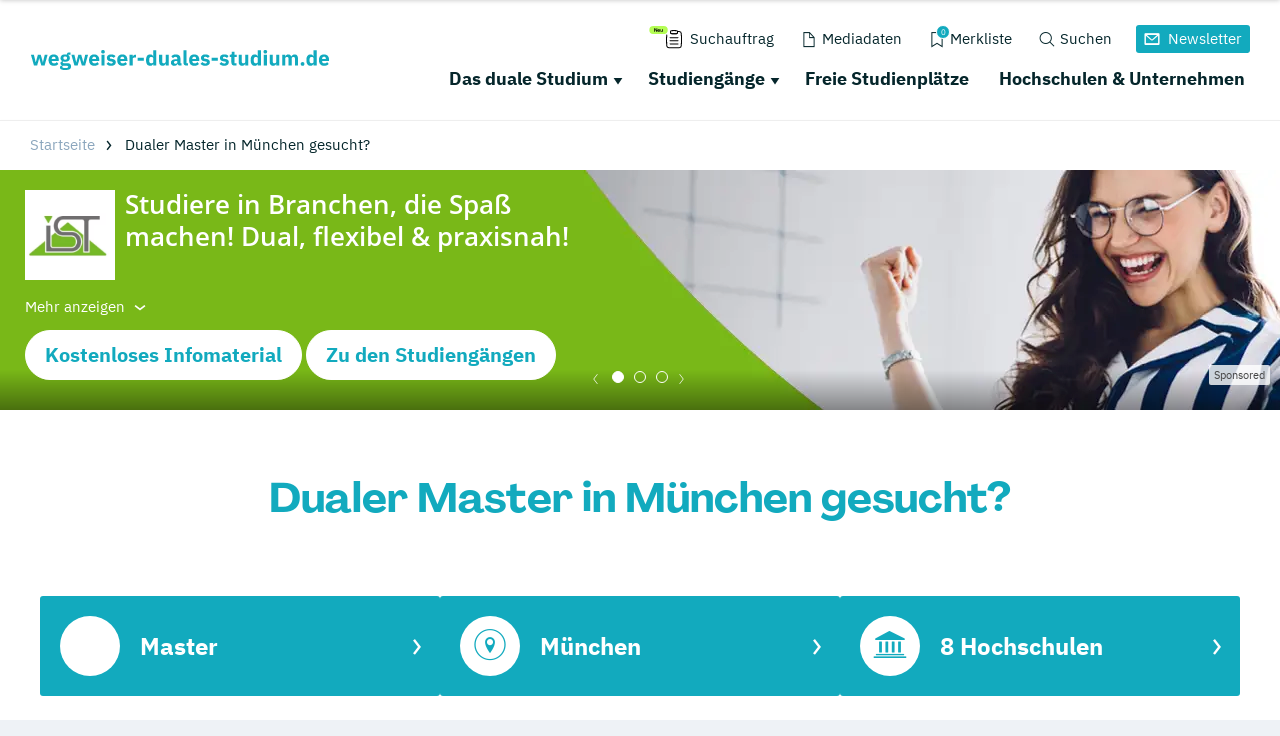

--- FILE ---
content_type: text/css; charset=utf-8
request_url: https://www.wegweiser-duales-studium.de/typo3conf/ext/drs_template/Resources/Public/css/wegweiser.css
body_size: 15426
content:
@font-face{font-family:"PPAgrandir";font-style:normal;font-weight:700;src:local(""),url("https://design.targroup-media.de/static/webfonts/PPAgrandir-Bold.ttf") format("truetype")}@font-face{font-family:"IBM Plex Sans";font-style:normal;font-weight:400;src:url("https://design.targroup-media.de/static/webfonts/ibm-plex-sans-v14-latin-regular.eot");src:local(""),url("https://design.targroup-media.de/static/webfonts/ibm-plex-sans-v14-latin-regular.eot?#iefix") format("embedded-opentype"),url("https://design.targroup-media.de/static/webfonts/ibm-plex-sans-v14-latin-regular.woff2") format("woff2"),url("https://design.targroup-media.de/static/webfonts/ibm-plex-sans-v14-latin-regular.woff") format("woff"),url("https://design.targroup-media.de/static/webfonts/ibm-plex-sans-v14-latin-regular.ttf") format("truetype"),url("https://design.targroup-media.de/static/webfonts/ibm-plex-sans-v14-latin-regular.svg#IBMPlexSans") format("svg")}@font-face{font-family:"IBM Plex Sans";font-style:normal;font-weight:500;src:url("https://design.targroup-media.de/static/webfonts/ibm-plex-sans-v14-latin-500.eot");src:local(""),url("https://design.targroup-media.de/static/webfonts/ibm-plex-sans-v14-latin-500.eot?#iefix") format("embedded-opentype"),url("https://design.targroup-media.de/static/webfonts/ibm-plex-sans-v14-latin-500.woff2") format("woff2"),url("https://design.targroup-media.de/static/webfonts/ibm-plex-sans-v14-latin-500.woff") format("woff"),url("https://design.targroup-media.de/static/webfonts/ibm-plex-sans-v14-latin-500.ttf") format("truetype"),url("https://design.targroup-media.de/static/webfonts/ibm-plex-sans-v14-latin-500.svg#IBMPlexSans") format("svg")}@font-face{font-family:"IBM Plex Sans";font-style:normal;font-weight:600;src:url("https://design.targroup-media.de/static/webfonts/ibm-plex-sans-v14-latin-600.eot");src:local(""),url("https://design.targroup-media.de/static/webfonts/ibm-plex-sans-v14-latin-600.eot?#iefix") format("embedded-opentype"),url("https://design.targroup-media.de/static/webfonts/ibm-plex-sans-v14-latin-600.woff2") format("woff2"),url("https://design.targroup-media.de/static/webfonts/ibm-plex-sans-v14-latin-600.woff") format("woff"),url("https://design.targroup-media.de/static/webfonts/ibm-plex-sans-v14-latin-600.ttf") format("truetype"),url("https://design.targroup-media.de/static/webfonts/ibm-plex-sans-v14-latin-600.svg#IBMPlexSans") format("svg")}@font-face{font-family:"IBM Plex Sans";font-style:normal;font-weight:700;src:url("https://design.targroup-media.de/static/webfonts/ibm-plex-sans-v14-latin-700.eot");src:local(""),url("https://design.targroup-media.de/static/webfonts/ibm-plex-sans-v14-latin-700.eot?#iefix") format("embedded-opentype"),url("https://design.targroup-media.de/static/webfonts/ibm-plex-sans-v14-latin-700.woff2") format("woff2"),url("https://design.targroup-media.de/static/webfonts/ibm-plex-sans-v14-latin-700.woff") format("woff"),url("https://design.targroup-media.de/static/webfonts/ibm-plex-sans-v14-latin-700.ttf") format("truetype"),url("https://design.targroup-media.de/static/webfonts/ibm-plex-sans-v14-latin-700.svg#IBMPlexSans") format("svg")}@font-face{font-family:"IBM Plex Sans Condensed";font-style:normal;font-weight:400;src:url("https://design.targroup-media.de/static/webfonts/ibm-plex-sans-condensed-v13-latin-regular.eot");src:local(""),url("https://design.targroup-media.de/static/webfonts/ibm-plex-sans-condensed-v13-latin-regular.eot?#iefix") format("embedded-opentype"),url("https://design.targroup-media.de/static/webfonts/ibm-plex-sans-condensed-v13-latin-regular.woff2") format("woff2"),url("https://design.targroup-media.de/static/webfonts/ibm-plex-sans-condensed-v13-latin-regular.woff") format("woff"),url("https://design.targroup-media.de/static/webfonts/ibm-plex-sans-condensed-v13-latin-regular.ttf") format("truetype"),url("https://design.targroup-media.de/static/webfonts/ibm-plex-sans-condensed-v13-latin-regular.svg#IBMPlexSansCondensed") format("svg")}@font-face{font-family:"IBM Plex Sans Condensed";font-style:normal;font-weight:500;src:url("https://design.targroup-media.de/static/webfonts/ibm-plex-sans-condensed-v13-latin-500.eot");src:local(""),url("https://design.targroup-media.de/static/webfonts/ibm-plex-sans-condensed-v13-latin-500.eot?#iefix") format("embedded-opentype"),url("https://design.targroup-media.de/static/webfonts/ibm-plex-sans-condensed-v13-latin-500.woff2") format("woff2"),url("https://design.targroup-media.de/static/webfonts/ibm-plex-sans-condensed-v13-latin-500.woff") format("woff"),url("https://design.targroup-media.de/static/webfonts/ibm-plex-sans-condensed-v13-latin-500.ttf") format("truetype"),url("https://design.targroup-media.de/static/webfonts/ibm-plex-sans-condensed-v13-latin-500.svg#IBMPlexSansCondensed") format("svg")}@font-face{font-family:"IBM Plex Sans Condensed";font-style:normal;font-weight:600;src:url("https://design.targroup-media.de/static/webfonts/ibm-plex-sans-condensed-v13-latin-600.eot");src:local(""),url("https://design.targroup-media.de/static/webfonts/ibm-plex-sans-condensed-v13-latin-600.eot?#iefix") format("embedded-opentype"),url("https://design.targroup-media.de/static/webfonts/ibm-plex-sans-condensed-v13-latin-600.woff2") format("woff2"),url("https://design.targroup-media.de/static/webfonts/ibm-plex-sans-condensed-v13-latin-600.woff") format("woff"),url("https://design.targroup-media.de/static/webfonts/ibm-plex-sans-condensed-v13-latin-600.ttf") format("truetype"),url("https://design.targroup-media.de/static/webfonts/ibm-plex-sans-condensed-v13-latin-600.svg#IBMPlexSansCondensed") format("svg")}@font-face{font-family:"IBM Plex Sans Condensed";font-style:normal;font-weight:700;src:url("https://design.targroup-media.de/static/webfonts/ibm-plex-sans-condensed-v13-latin-700.eot");src:local(""),url("https://design.targroup-media.de/static/webfonts/ibm-plex-sans-condensed-v13-latin-700.eot?#iefix") format("embedded-opentype"),url("https://design.targroup-media.de/static/webfonts/ibm-plex-sans-condensed-v13-latin-700.woff2") format("woff2"),url("https://design.targroup-media.de/static/webfonts/ibm-plex-sans-condensed-v13-latin-700.woff") format("woff"),url("https://design.targroup-media.de/static/webfonts/ibm-plex-sans-condensed-v13-latin-700.ttf") format("truetype"),url("https://design.targroup-media.de/static/webfonts/ibm-plex-sans-condensed-v13-latin-700.svg#IBMPlexSansCondensed") format("svg")}meta.foundation-version{font-family:"/5.5.2/"}meta.foundation-mq-small{font-family:"/only screen/";width:0}meta.foundation-mq-small-only{font-family:"/only screen and (max-width: 40em)/";width:0}meta.foundation-mq-medium{font-family:"/only screen and (min-width:40.0625em)/";width:40.0625em}meta.foundation-mq-medium-only{font-family:"/only screen and (min-width:40.0625em) and (max-width:62.5em)/";width:40.0625em}meta.foundation-mq-large{font-family:"/only screen and (min-width:62.5625em)/";width:62.5625em}meta.foundation-mq-large-only{font-family:"/only screen and (min-width:62.5625em) and (max-width:72.5em)/";width:62.5625em}meta.foundation-mq-xlarge{font-family:"/only screen and (min-width:72.5625em)/";width:72.5625em}meta.foundation-mq-xlarge-only{font-family:"/only screen and (min-width:72.5625em) and (max-width:80em)/";width:72.5625em}meta.foundation-mq-xxlarge{font-family:"/only screen and (min-width:80.0625em)/";width:80.0625em}meta.foundation-data-attribute-namespace{font-family:false}html,body{height:100%}html{box-sizing:border-box}*,*:before,*:after{-webkit-box-sizing:inherit;-moz-box-sizing:inherit;box-sizing:inherit}html,body{font-size:100%}body{color:#222;cursor:auto;font-family:"IBM Plex Sans",sans-serif;font-style:normal;font-weight:400;line-height:1.5;margin:0;padding:0;position:relative}a:hover{cursor:pointer}img{max-width:100%;height:auto}img{-ms-interpolation-mode:bicubic}#map_canvas img,#map_canvas embed,#map_canvas object,.map_canvas img,.map_canvas embed,.map_canvas object,.mqa-display img,.mqa-display embed,.mqa-display object{max-width:none !important}.left{float:left !important}.right{float:right !important}.clearfix:before,.clearfix:after{content:" ";display:table}.clearfix:after{clear:both}.hide{display:none}.invisible{visibility:hidden}.antialiased{-webkit-font-smoothing:antialiased;-moz-osx-font-smoothing:grayscale}img{display:inline-block;vertical-align:middle}textarea{height:auto;min-height:50px}select{width:100%}button,.button{-webkit-appearance:none;-moz-appearance:none;border-radius:0;border-style:solid;border-width:1px;cursor:pointer;font-family:"IBM Plex Sans",sans-serif;font-weight:600;line-height:normal;margin:0 0 1.25rem;position:relative;text-align:center;text-decoration:none;display:inline-block;padding:.625rem 1.25rem .6875rem 1.25rem;font-size:1.125rem;background-color:#12aabe;border-color:transparent;color:#fff;transition:background-color 300ms ease-out}button:hover,button:focus,.button:hover,.button:focus{background-color:#12aabe}button:hover,button:focus,.button:hover,.button:focus{color:#fff}button.secondary,.button.secondary{background-color:#05262b;border-color:transparent;color:#fff}button.secondary:hover,button.secondary:focus,.button.secondary:hover,.button.secondary:focus{background-color:#05262b}button.secondary:hover,button.secondary:focus,.button.secondary:hover,.button.secondary:focus{color:#fff}button.success,.button.success{background-color:#43ac6a;border-color:#368a55;color:#fff}button.success:hover,button.success:focus,.button.success:hover,.button.success:focus{background-color:#368a55}button.success:hover,button.success:focus,.button.success:hover,.button.success:focus{color:#fff}button.alert,.button.alert{background-color:#f04124;border-color:#cf2a0e;color:#fff}button.alert:hover,button.alert:focus,.button.alert:hover,.button.alert:focus{background-color:#cf2a0e}button.alert:hover,button.alert:focus,.button.alert:hover,.button.alert:focus{color:#fff}button.warning,.button.warning{background-color:#f08a24;border-color:#cf6e0e;color:#fff}button.warning:hover,button.warning:focus,.button.warning:hover,.button.warning:focus{background-color:#cf6e0e}button.warning:hover,button.warning:focus,.button.warning:hover,.button.warning:focus{color:#fff}button.info,.button.info{background-color:#e7e7e7;border-color:#b9b9b9;color:#333}button.info:hover,button.info:focus,.button.info:hover,.button.info:focus{background-color:#b9b9b9}button.info:hover,button.info:focus,.button.info:hover,.button.info:focus{color:#333}button.large,.button.large{padding:.875rem 1.75rem .9375rem 1.75rem;font-size:1.125rem}button.small,.button.small{padding:.625rem 1.25rem .6875rem 1.25rem;font-size:1.125rem}button.tiny,.button.tiny{padding:.625rem 1.25rem .6875rem 1.25rem;font-size:1.125rem}button.expand,.button.expand{padding-left:0;padding-right:0;width:100%}button.left-align,.button.left-align{text-align:left;text-indent:.75rem}button.right-align,.button.right-align{text-align:right;padding-right:.75rem}button.radius,.button.radius{border-radius:2px}button.round,.button.round{border-radius:1000px}button.disabled,button[disabled],.button.disabled,.button[disabled]{background-color:#12aabe;border-color:transparent;color:#fff;box-shadow:none;cursor:default;opacity:.7}button.disabled:hover,button.disabled:focus,button[disabled]:hover,button[disabled]:focus,.button.disabled:hover,.button.disabled:focus,.button[disabled]:hover,.button[disabled]:focus{background-color:#12aabe}button.disabled:hover,button.disabled:focus,button[disabled]:hover,button[disabled]:focus,.button.disabled:hover,.button.disabled:focus,.button[disabled]:hover,.button[disabled]:focus{color:#fff}button.disabled:hover,button.disabled:focus,button[disabled]:hover,button[disabled]:focus,.button.disabled:hover,.button.disabled:focus,.button[disabled]:hover,.button[disabled]:focus{background-color:#12aabe}button.disabled.secondary,button[disabled].secondary,.button.disabled.secondary,.button[disabled].secondary{background-color:#05262b;border-color:transparent;color:#fff;box-shadow:none;cursor:default;opacity:.7}button.disabled.secondary:hover,button.disabled.secondary:focus,button[disabled].secondary:hover,button[disabled].secondary:focus,.button.disabled.secondary:hover,.button.disabled.secondary:focus,.button[disabled].secondary:hover,.button[disabled].secondary:focus{background-color:#05262b}button.disabled.secondary:hover,button.disabled.secondary:focus,button[disabled].secondary:hover,button[disabled].secondary:focus,.button.disabled.secondary:hover,.button.disabled.secondary:focus,.button[disabled].secondary:hover,.button[disabled].secondary:focus{color:#fff}button.disabled.secondary:hover,button.disabled.secondary:focus,button[disabled].secondary:hover,button[disabled].secondary:focus,.button.disabled.secondary:hover,.button.disabled.secondary:focus,.button[disabled].secondary:hover,.button[disabled].secondary:focus{background-color:#05262b}button.disabled.success,button[disabled].success,.button.disabled.success,.button[disabled].success{background-color:#43ac6a;border-color:#368a55;color:#fff;box-shadow:none;cursor:default;opacity:.7}button.disabled.success:hover,button.disabled.success:focus,button[disabled].success:hover,button[disabled].success:focus,.button.disabled.success:hover,.button.disabled.success:focus,.button[disabled].success:hover,.button[disabled].success:focus{background-color:#368a55}button.disabled.success:hover,button.disabled.success:focus,button[disabled].success:hover,button[disabled].success:focus,.button.disabled.success:hover,.button.disabled.success:focus,.button[disabled].success:hover,.button[disabled].success:focus{color:#fff}button.disabled.success:hover,button.disabled.success:focus,button[disabled].success:hover,button[disabled].success:focus,.button.disabled.success:hover,.button.disabled.success:focus,.button[disabled].success:hover,.button[disabled].success:focus{background-color:#43ac6a}button.disabled.alert,button[disabled].alert,.button.disabled.alert,.button[disabled].alert{background-color:#f04124;border-color:#cf2a0e;color:#fff;box-shadow:none;cursor:default;opacity:.7}button.disabled.alert:hover,button.disabled.alert:focus,button[disabled].alert:hover,button[disabled].alert:focus,.button.disabled.alert:hover,.button.disabled.alert:focus,.button[disabled].alert:hover,.button[disabled].alert:focus{background-color:#cf2a0e}button.disabled.alert:hover,button.disabled.alert:focus,button[disabled].alert:hover,button[disabled].alert:focus,.button.disabled.alert:hover,.button.disabled.alert:focus,.button[disabled].alert:hover,.button[disabled].alert:focus{color:#fff}button.disabled.alert:hover,button.disabled.alert:focus,button[disabled].alert:hover,button[disabled].alert:focus,.button.disabled.alert:hover,.button.disabled.alert:focus,.button[disabled].alert:hover,.button[disabled].alert:focus{background-color:#f04124}button.disabled.warning,button[disabled].warning,.button.disabled.warning,.button[disabled].warning{background-color:#f08a24;border-color:#cf6e0e;color:#fff;box-shadow:none;cursor:default;opacity:.7}button.disabled.warning:hover,button.disabled.warning:focus,button[disabled].warning:hover,button[disabled].warning:focus,.button.disabled.warning:hover,.button.disabled.warning:focus,.button[disabled].warning:hover,.button[disabled].warning:focus{background-color:#cf6e0e}button.disabled.warning:hover,button.disabled.warning:focus,button[disabled].warning:hover,button[disabled].warning:focus,.button.disabled.warning:hover,.button.disabled.warning:focus,.button[disabled].warning:hover,.button[disabled].warning:focus{color:#fff}button.disabled.warning:hover,button.disabled.warning:focus,button[disabled].warning:hover,button[disabled].warning:focus,.button.disabled.warning:hover,.button.disabled.warning:focus,.button[disabled].warning:hover,.button[disabled].warning:focus{background-color:#f08a24}button.disabled.info,button[disabled].info,.button.disabled.info,.button[disabled].info{background-color:#e7e7e7;border-color:#b9b9b9;color:#333;box-shadow:none;cursor:default;opacity:.7}button.disabled.info:hover,button.disabled.info:focus,button[disabled].info:hover,button[disabled].info:focus,.button.disabled.info:hover,.button.disabled.info:focus,.button[disabled].info:hover,.button[disabled].info:focus{background-color:#b9b9b9}button.disabled.info:hover,button.disabled.info:focus,button[disabled].info:hover,button[disabled].info:focus,.button.disabled.info:hover,.button.disabled.info:focus,.button[disabled].info:hover,.button[disabled].info:focus{color:#333}button.disabled.info:hover,button.disabled.info:focus,button[disabled].info:hover,button[disabled].info:focus,.button.disabled.info:hover,.button.disabled.info:focus,.button[disabled].info:hover,.button[disabled].info:focus{background-color:#e7e7e7}button::-moz-focus-inner{border:0;padding:0}@media only screen and (min-width:40.0625em){button,.button{display:inline-block}}.clearing-thumbs,[data-clearing]{list-style:none;margin-left:0;margin-bottom:0}.clearing-thumbs:before,.clearing-thumbs:after,[data-clearing]:before,[data-clearing]:after{content:" ";display:table}.clearing-thumbs:after,[data-clearing]:after{clear:both}.clearing-thumbs li,[data-clearing] li{float:left;margin-right:10px}.clearing-thumbs[class*=block-grid-] li,[data-clearing][class*=block-grid-] li{margin-right:0}.clearing-blackout{background:#333;height:100%;position:fixed;top:0;width:100%;z-index:998;left:0}.clearing-blackout .clearing-close{display:block}.clearing-container{height:100%;margin:0;overflow:hidden;position:relative;z-index:998}.clearing-touch-label{color:#aaa;font-size:.6em;left:50%;position:absolute;top:50%}.visible-img{height:95%;position:relative}.visible-img img{position:absolute;left:50%;top:50%;-webkit-transform:translateY(-50%) translateX(-50%);-moz-transform:translateY(-50%) translateX(-50%);-ms-transform:translateY(-50%) translateX(-50%);-o-transform:translateY(-50%) translateX(-50%);transform:translateY(-50%) translateX(-50%);max-height:100%;max-width:100%}.clearing-caption{background:#333;bottom:0;color:#ccc;font-size:.875em;line-height:1.3;margin-bottom:0;padding:10px 30px 20px;position:absolute;text-align:center;width:100%;left:0}.clearing-close{color:#ccc;display:none;font-size:30px;line-height:1;padding-left:20px;padding-top:10px;z-index:999}.clearing-close:hover,.clearing-close:focus{color:#ccc}.clearing-assembled .clearing-container{height:100%}.clearing-assembled .clearing-container .carousel>ul{display:none}.clearing-feature li{display:none}.clearing-feature li.clearing-featured-img{display:block}@media only screen and (min-width:40.0625em){.clearing-main-prev,.clearing-main-next{height:100%;position:absolute;top:0;width:40px}.clearing-main-prev>span,.clearing-main-next>span{border:solid 12px;display:block;height:0;position:absolute;top:50%;width:0}.clearing-main-prev>span:hover,.clearing-main-next>span:hover{opacity:.8}.clearing-main-prev{left:0}.clearing-main-prev>span{left:5px;border-color:transparent;border-right-color:#ccc}.clearing-main-next{right:0}.clearing-main-next>span{border-color:transparent;border-left-color:#ccc}.clearing-main-prev.disabled,.clearing-main-next.disabled{opacity:.3}.clearing-assembled .clearing-container .carousel{background:rgba(51,51,51,.8);height:120px;margin-top:10px;text-align:center}.clearing-assembled .clearing-container .carousel>ul{display:inline-block;z-index:999;height:100%;position:relative;float:none}.clearing-assembled .clearing-container .carousel>ul li{clear:none;cursor:pointer;display:block;float:left;margin-right:0;min-height:inherit;opacity:.4;overflow:hidden;padding:0;position:relative;width:120px}.clearing-assembled .clearing-container .carousel>ul li.fix-height img{height:100%;max-width:none}.clearing-assembled .clearing-container .carousel>ul li a.th{border:none;box-shadow:none;display:block}.clearing-assembled .clearing-container .carousel>ul li img{cursor:pointer !important;width:100% !important}.clearing-assembled .clearing-container .carousel>ul li.visible{opacity:1}.clearing-assembled .clearing-container .carousel>ul li:hover{opacity:.8}.clearing-assembled .clearing-container .visible-img{background:#333;height:85%;overflow:hidden}.clearing-close{padding-left:0;padding-top:0;position:absolute;top:10px;right:20px}}.f-dropdown{display:none;left:-9999px;list-style:none;margin-left:0;position:absolute;background:#fff;border:solid 1px #ccc;font-size:.875rem;height:auto;max-height:none;width:100%;z-index:89;margin-top:2px;max-width:200px}.f-dropdown.open{display:block}.f-dropdown>*:first-child{margin-top:0}.f-dropdown>*:last-child{margin-bottom:0}.f-dropdown:before{border:inset 6px;content:"";display:block;height:0;width:0;border-color:transparent transparent #fff transparent;border-bottom-style:solid;position:absolute;top:-12px;left:10px;z-index:89}.f-dropdown:after{border:inset 7px;content:"";display:block;height:0;width:0;border-color:transparent transparent #ccc transparent;border-bottom-style:solid;position:absolute;top:-14px;left:9px;z-index:88}.f-dropdown.right:before{left:auto;right:10px}.f-dropdown.right:after{left:auto;right:9px}.f-dropdown.drop-right{display:none;left:-9999px;list-style:none;margin-left:0;position:absolute;background:#fff;border:solid 1px #ccc;font-size:.875rem;height:auto;max-height:none;width:100%;z-index:89;margin-top:0;margin-left:2px;max-width:200px}.f-dropdown.drop-right.open{display:block}.f-dropdown.drop-right>*:first-child{margin-top:0}.f-dropdown.drop-right>*:last-child{margin-bottom:0}.f-dropdown.drop-right:before{border:inset 6px;content:"";display:block;height:0;width:0;border-color:transparent #fff transparent transparent;border-right-style:solid;position:absolute;top:10px;left:-12px;z-index:89}.f-dropdown.drop-right:after{border:inset 7px;content:"";display:block;height:0;width:0;border-color:transparent #ccc transparent transparent;border-right-style:solid;position:absolute;top:9px;left:-14px;z-index:88}.f-dropdown.drop-left{display:none;left:-9999px;list-style:none;margin-left:0;position:absolute;background:#fff;border:solid 1px #ccc;font-size:.875rem;height:auto;max-height:none;width:100%;z-index:89;margin-top:0;margin-left:-2px;max-width:200px}.f-dropdown.drop-left.open{display:block}.f-dropdown.drop-left>*:first-child{margin-top:0}.f-dropdown.drop-left>*:last-child{margin-bottom:0}.f-dropdown.drop-left:before{border:inset 6px;content:"";display:block;height:0;width:0;border-color:transparent transparent transparent #fff;border-left-style:solid;position:absolute;top:10px;right:-12px;left:auto;z-index:89}.f-dropdown.drop-left:after{border:inset 7px;content:"";display:block;height:0;width:0;border-color:transparent transparent transparent #ccc;border-left-style:solid;position:absolute;top:9px;right:-14px;left:auto;z-index:88}.f-dropdown.drop-top{display:none;left:-9999px;list-style:none;margin-left:0;position:absolute;background:#fff;border:solid 1px #ccc;font-size:.875rem;height:auto;max-height:none;width:100%;z-index:89;margin-left:0;margin-top:-2px;max-width:200px}.f-dropdown.drop-top.open{display:block}.f-dropdown.drop-top>*:first-child{margin-top:0}.f-dropdown.drop-top>*:last-child{margin-bottom:0}.f-dropdown.drop-top:before{border:inset 6px;content:"";display:block;height:0;width:0;border-color:#fff transparent transparent transparent;border-top-style:solid;bottom:-12px;position:absolute;top:auto;left:10px;right:auto;z-index:89}.f-dropdown.drop-top:after{border:inset 7px;content:"";display:block;height:0;width:0;border-color:#ccc transparent transparent transparent;border-top-style:solid;bottom:-14px;position:absolute;top:auto;left:9px;right:auto;z-index:88}.f-dropdown li{cursor:pointer;font-size:.875rem;line-height:1.125rem;margin:0}.f-dropdown li:hover,.f-dropdown li:focus{background:#eee}.f-dropdown li.radius{border-radius:2px}.f-dropdown li a{display:block;padding:.5rem;color:#555}.f-dropdown.content{display:none;left:-9999px;list-style:none;margin-left:0;position:absolute;background:#fff;border:solid 1px #ccc;font-size:.875rem;height:auto;max-height:none;padding:1.25rem;width:100%;z-index:89;max-width:200px}.f-dropdown.content.open{display:block}.f-dropdown.content>*:first-child{margin-top:0}.f-dropdown.content>*:last-child{margin-bottom:0}.f-dropdown.tiny{max-width:200px}.f-dropdown.small{max-width:300px}.f-dropdown.medium{max-width:500px}.f-dropdown.large{max-width:800px}.f-dropdown.mega{width:100% !important;max-width:100% !important}.f-dropdown.mega.open{left:0 !important}.dropdown.button,button.dropdown{position:relative;padding-right:3.5625rem}.dropdown.button::after,button.dropdown::after{border-color:#fff transparent transparent transparent;border-style:solid;content:"";display:block;height:0;position:absolute;top:50%;width:0}.dropdown.button::after,button.dropdown::after{border-width:.375rem;right:1.40625rem;margin-top:-0.15625rem}.dropdown.button::after,button.dropdown::after{border-color:#fff transparent transparent transparent}.dropdown.button.tiny,button.dropdown.tiny{padding-right:2.625rem}.dropdown.button.tiny:after,button.dropdown.tiny:after{border-width:.375rem;right:1.125rem;margin-top:-0.125rem}.dropdown.button.tiny::after,button.dropdown.tiny::after{border-color:#fff transparent transparent transparent}.dropdown.button.small,button.dropdown.small{padding-right:3.0625rem}.dropdown.button.small::after,button.dropdown.small::after{border-width:.4375rem;right:1.3125rem;margin-top:-0.15625rem}.dropdown.button.small::after,button.dropdown.small::after{border-color:#fff transparent transparent transparent}.dropdown.button.large,button.dropdown.large{padding-right:3.625rem}.dropdown.button.large::after,button.dropdown.large::after{border-width:.3125rem;right:1.71875rem;margin-top:-0.15625rem}.dropdown.button.large::after,button.dropdown.large::after{border-color:#fff transparent transparent transparent}.dropdown.button.secondary:after,button.dropdown.secondary:after{border-color:#333 transparent transparent transparent}.flex-video{height:0;margin-bottom:1rem;overflow:hidden;padding-bottom:67.5%;padding-top:1.5625rem;position:relative}.flex-video.widescreen{padding-bottom:56.34%}.flex-video.vimeo{padding-top:0}.flex-video iframe,.flex-video object,.flex-video embed,.flex-video video{height:100%;position:absolute;top:0;width:100%;left:0}form{margin:0 0 1.375rem}form .row .row{margin:0 -0.6875rem}form .row .row .column,form .row .row .columns{padding:0 .6875rem}form .row .row.collapse{margin:0}form .row .row.collapse .column,form .row .row.collapse .columns{padding:0}form .row .row.collapse input{-webkit-border-bottom-right-radius:0;-webkit-border-top-right-radius:0;border-bottom-right-radius:0;border-top-right-radius:0}form .row input.column,form .row input.columns,form .row textarea.column,form .row textarea.columns{padding-left:.6875rem}label{color:#666;cursor:pointer;display:block;font-size:1rem;font-weight:400;line-height:1.5;margin-bottom:0}label.right{float:none !important;text-align:right}label.inline{margin:0 0 1.375rem 0;padding:.75rem 0}label small{text-transform:capitalize;color:#7d7d7d}.prefix,.postfix{border-style:solid;border-width:0;display:block;font-size:1rem;height:3rem;line-height:3rem;overflow:hidden;padding-bottom:0;padding-top:0;position:relative;text-align:center;width:100%;z-index:2}.postfix.button{border-color:true}.prefix.button{border:none;padding-left:0;padding-right:0;padding-bottom:0;padding-top:0;text-align:center}.prefix.button.radius{border-radius:0;-webkit-border-bottom-left-radius:2px;-webkit-border-top-left-radius:2px;border-bottom-left-radius:2px;border-top-left-radius:2px}.postfix.button.radius{border-radius:0;-webkit-border-bottom-right-radius:2px;-webkit-border-top-right-radius:2px;border-bottom-right-radius:2px;border-top-right-radius:2px}.prefix.button.round{border-radius:0;-webkit-border-bottom-left-radius:1000px;-webkit-border-top-left-radius:1000px;border-bottom-left-radius:1000px;border-top-left-radius:1000px}.postfix.button.round{border-radius:0;-webkit-border-bottom-right-radius:1000px;-webkit-border-top-right-radius:1000px;border-bottom-right-radius:1000px;border-top-right-radius:1000px}span.prefix,label.prefix{background:#f0f0f0;border-right:none;color:#333;border-color:#f0f0f0}span.postfix,label.postfix{background:#f0f0f0;color:#333;border-color:#f0f0f0}input[type=text]:not(.drs-input),input[type=password]:not(.drs-input),input[type=date]:not(.drs-input),input[type=datetime]:not(.drs-input),input[type=datetime-local]:not(.drs-input),input[type=month]:not(.drs-input),input[type=week]:not(.drs-input),input[type=email]:not(.drs-input),input[type=number]:not(.drs-input),input[type=search]:not(.drs-input),input[type=tel]:not(.drs-input),input[type=time]:not(.drs-input),input[type=url]:not(.drs-input),input[type=color]:not(.drs-input),textarea{-webkit-appearance:none;-moz-appearance:none;border-radius:0;background-color:#fff;border-style:solid;border-width:1px;border-color:#ccc;box-shadow:inset 1px 1px 4px rgba(0,0,0,.1);color:rgba(0,0,0,.75);display:block;font-family:inherit;font-size:1rem;height:3rem;margin:0 0 1.375rem 0;padding:.6875rem;width:100%;-webkit-box-sizing:border-box;-moz-box-sizing:border-box;box-sizing:border-box;transition:box-shadow .45s,border-color .45s ease-in-out}input[type=text]:not(.drs-input):focus,input[type=password]:not(.drs-input):focus,input[type=date]:not(.drs-input):focus,input[type=datetime]:not(.drs-input):focus,input[type=datetime-local]:not(.drs-input):focus,input[type=month]:not(.drs-input):focus,input[type=week]:not(.drs-input):focus,input[type=email]:not(.drs-input):focus,input[type=number]:not(.drs-input):focus,input[type=search]:not(.drs-input):focus,input[type=tel]:not(.drs-input):focus,input[type=time]:not(.drs-input):focus,input[type=url]:not(.drs-input):focus,input[type=color]:not(.drs-input):focus,textarea:focus{border-color:#f0f0f0;box-shadow:0 0 5px #f0f0f0}input[type=text]:not(.drs-input):focus,input[type=password]:not(.drs-input):focus,input[type=date]:not(.drs-input):focus,input[type=datetime]:not(.drs-input):focus,input[type=datetime-local]:not(.drs-input):focus,input[type=month]:not(.drs-input):focus,input[type=week]:not(.drs-input):focus,input[type=email]:not(.drs-input):focus,input[type=number]:not(.drs-input):focus,input[type=search]:not(.drs-input):focus,input[type=tel]:not(.drs-input):focus,input[type=time]:not(.drs-input):focus,input[type=url]:not(.drs-input):focus,input[type=color]:not(.drs-input):focus,textarea:focus{background:#fff;border-color:#f0f0f0;outline:none}input[type=text]:not(.drs-input):disabled,input[type=password]:not(.drs-input):disabled,input[type=date]:not(.drs-input):disabled,input[type=datetime]:not(.drs-input):disabled,input[type=datetime-local]:not(.drs-input):disabled,input[type=month]:not(.drs-input):disabled,input[type=week]:not(.drs-input):disabled,input[type=email]:not(.drs-input):disabled,input[type=number]:not(.drs-input):disabled,input[type=search]:not(.drs-input):disabled,input[type=tel]:not(.drs-input):disabled,input[type=time]:not(.drs-input):disabled,input[type=url]:not(.drs-input):disabled,input[type=color]:not(.drs-input):disabled,textarea:disabled{background-color:#ddd;cursor:default}input[type=text]:not(.drs-input)[disabled],input[type=text]:not(.drs-input)[readonly],fieldset[disabled] input[type=text]:not(.drs-input),input[type=password]:not(.drs-input)[disabled],input[type=password]:not(.drs-input)[readonly],fieldset[disabled] input[type=password]:not(.drs-input),input[type=date]:not(.drs-input)[disabled],input[type=date]:not(.drs-input)[readonly],fieldset[disabled] input[type=date]:not(.drs-input),input[type=datetime]:not(.drs-input)[disabled],input[type=datetime]:not(.drs-input)[readonly],fieldset[disabled] input[type=datetime]:not(.drs-input),input[type=datetime-local]:not(.drs-input)[disabled],input[type=datetime-local]:not(.drs-input)[readonly],fieldset[disabled] input[type=datetime-local]:not(.drs-input),input[type=month]:not(.drs-input)[disabled],input[type=month]:not(.drs-input)[readonly],fieldset[disabled] input[type=month]:not(.drs-input),input[type=week]:not(.drs-input)[disabled],input[type=week]:not(.drs-input)[readonly],fieldset[disabled] input[type=week]:not(.drs-input),input[type=email]:not(.drs-input)[disabled],input[type=email]:not(.drs-input)[readonly],fieldset[disabled] input[type=email]:not(.drs-input),input[type=number]:not(.drs-input)[disabled],input[type=number]:not(.drs-input)[readonly],fieldset[disabled] input[type=number]:not(.drs-input),input[type=search]:not(.drs-input)[disabled],input[type=search]:not(.drs-input)[readonly],fieldset[disabled] input[type=search]:not(.drs-input),input[type=tel]:not(.drs-input)[disabled],input[type=tel]:not(.drs-input)[readonly],fieldset[disabled] input[type=tel]:not(.drs-input),input[type=time]:not(.drs-input)[disabled],input[type=time]:not(.drs-input)[readonly],fieldset[disabled] input[type=time]:not(.drs-input),input[type=url]:not(.drs-input)[disabled],input[type=url]:not(.drs-input)[readonly],fieldset[disabled] input[type=url]:not(.drs-input),input[type=color]:not(.drs-input)[disabled],input[type=color]:not(.drs-input)[readonly],fieldset[disabled] input[type=color]:not(.drs-input),textarea[disabled],textarea[readonly],fieldset[disabled] textarea{background-color:#ddd;cursor:default}input[type=text]:not(.drs-input).radius,input[type=password]:not(.drs-input).radius,input[type=date]:not(.drs-input).radius,input[type=datetime]:not(.drs-input).radius,input[type=datetime-local]:not(.drs-input).radius,input[type=month]:not(.drs-input).radius,input[type=week]:not(.drs-input).radius,input[type=email]:not(.drs-input).radius,input[type=number]:not(.drs-input).radius,input[type=search]:not(.drs-input).radius,input[type=tel]:not(.drs-input).radius,input[type=time]:not(.drs-input).radius,input[type=url]:not(.drs-input).radius,input[type=color]:not(.drs-input).radius,textarea.radius{border-radius:2px}form .row .prefix-radius.row.collapse input,form .row .prefix-radius.row.collapse textarea,form .row .prefix-radius.row.collapse select,form .row .prefix-radius.row.collapse button{border-radius:0;-webkit-border-bottom-right-radius:2px;-webkit-border-top-right-radius:2px;border-bottom-right-radius:2px;border-top-right-radius:2px}form .row .prefix-radius.row.collapse .prefix{border-radius:0;-webkit-border-bottom-left-radius:2px;-webkit-border-top-left-radius:2px;border-bottom-left-radius:2px;border-top-left-radius:2px}form .row .postfix-radius.row.collapse input,form .row .postfix-radius.row.collapse textarea,form .row .postfix-radius.row.collapse select,form .row .postfix-radius.row.collapse button{border-radius:0;-webkit-border-bottom-left-radius:2px;-webkit-border-top-left-radius:2px;border-bottom-left-radius:2px;border-top-left-radius:2px}form .row .postfix-radius.row.collapse .postfix{border-radius:0;-webkit-border-bottom-right-radius:2px;-webkit-border-top-right-radius:2px;border-bottom-right-radius:2px;border-top-right-radius:2px}form .row .prefix-round.row.collapse input,form .row .prefix-round.row.collapse textarea,form .row .prefix-round.row.collapse select,form .row .prefix-round.row.collapse button{border-radius:0;-webkit-border-bottom-right-radius:1000px;-webkit-border-top-right-radius:1000px;border-bottom-right-radius:1000px;border-top-right-radius:1000px}form .row .prefix-round.row.collapse .prefix{border-radius:0;-webkit-border-bottom-left-radius:1000px;-webkit-border-top-left-radius:1000px;border-bottom-left-radius:1000px;border-top-left-radius:1000px}form .row .postfix-round.row.collapse input,form .row .postfix-round.row.collapse textarea,form .row .postfix-round.row.collapse select,form .row .postfix-round.row.collapse button{border-radius:0;-webkit-border-bottom-left-radius:1000px;-webkit-border-top-left-radius:1000px;border-bottom-left-radius:1000px;border-top-left-radius:1000px}form .row .postfix-round.row.collapse .postfix{border-radius:0;-webkit-border-bottom-right-radius:1000px;-webkit-border-top-right-radius:1000px;border-bottom-right-radius:1000px;border-top-right-radius:1000px}input[type=submit]{-webkit-appearance:none;-moz-appearance:none;border-radius:0}textarea[rows]{height:auto}textarea{max-width:100%}::-webkit-input-placeholder{color:#646464}:-moz-placeholder{color:#646464}::-moz-placeholder{color:#646464}:-ms-input-placeholder{color:#646464}select{-webkit-appearance:none !important;-moz-appearance:none !important;background-color:#fff;border-radius:0;background-image:url([data-uri]);background-position:100% center;background-repeat:no-repeat;border-style:solid;border-width:1px;border-color:#ccc;color:rgba(0,0,0,.75);font-family:inherit;font-size:1rem;line-height:normal;padding:.6875rem;border-radius:0;height:3rem}select::-ms-expand{display:none}select.radius{border-radius:2px}select:hover{background-color:#fff;border-color:#f0f0f0}select:disabled{background-color:#ddd;cursor:default}select[multiple]{height:auto}input[type=file],input[type=checkbox],input[type=radio],select{margin:0 0 1.375rem 0}input[type=checkbox]+label,input[type=radio]+label{display:inline-block;margin-left:.6875rem;margin-right:1.375rem;margin-bottom:0;vertical-align:baseline}input[type=file]{width:100%}fieldset{border:1px solid #ddd;margin:1rem 0;padding:1.25rem}fieldset legend{background:#fff;font-weight:800;margin-left:-0.1875rem;margin:0;padding:0 .1875rem}[data-abide] .error small.error,[data-abide] .error span.error,[data-abide] span.error,[data-abide] small.error{display:block;font-size:.75rem;font-style:italic;font-weight:400;margin-bottom:1.375rem;margin-top:-1px;padding:.375rem .5625rem .5625rem;background:#f04124;color:#fff}[data-abide] span.error,[data-abide] small.error{display:none}span.error,small.error{display:block;font-size:.75rem;font-style:italic;font-weight:400;margin-bottom:1.375rem;margin-top:-1px;padding:.375rem .5625rem .5625rem;background:#f04124;color:#fff}.error input,.error textarea,.error select{margin-bottom:0}.error input[type=checkbox],.error input[type=radio]{margin-bottom:1.375rem}.error label,.error label.error{color:#f04124}.error small.error{display:block;font-size:.75rem;font-style:italic;font-weight:400;margin-bottom:1.375rem;margin-top:-1px;padding:.375rem .5625rem .5625rem;background:#f04124;color:#fff}.error>label>small{background:transparent;color:#7d7d7d;display:inline;font-size:60%;font-style:normal;margin:0;padding:0;text-transform:capitalize}.error span.error-message{display:block}input.error,textarea.error,select.error{margin-bottom:0}label.error{color:#f04124}.panel{border-style:solid;border-width:0;border-color:#cbd7e4;margin-bottom:1.25rem;padding:1.25rem;background:#eef2f6;color:#333}.panel>:first-child{margin-top:0}.panel>:last-child{margin-bottom:0}.panel h1,.panel h2,.panel h3,.panel h4,.panel h5,.panel h6,.panel p,.panel li,.panel dl{color:#333}.panel h1,.panel h2,.panel h3,.panel h4,.panel h5,.panel h6{line-height:1.4;margin-bottom:.625rem}.panel h1.subheader,.panel h2.subheader,.panel h3.subheader,.panel h4.subheader,.panel h5.subheader,.panel h6.subheader{line-height:1.4}.panel.callout{border-style:solid;border-width:0;border-color:#cbd7e4;margin-bottom:1.25rem;padding:1.25rem;background:#05262b;color:#fff}.panel.callout>:first-child{margin-top:0}.panel.callout>:last-child{margin-bottom:0}.panel.callout h1,.panel.callout h2,.panel.callout h3,.panel.callout h4,.panel.callout h5,.panel.callout h6,.panel.callout p,.panel.callout li,.panel.callout dl{color:#fff}.panel.callout h1,.panel.callout h2,.panel.callout h3,.panel.callout h4,.panel.callout h5,.panel.callout h6{line-height:1.4;margin-bottom:.625rem}.panel.callout h1.subheader,.panel.callout h2.subheader,.panel.callout h3.subheader,.panel.callout h4.subheader,.panel.callout h5.subheader,.panel.callout h6.subheader{line-height:1.4}.panel.paneldark{background:#3b3b3b}.panel.radius{border-radius:2px}.split.button{position:relative;padding-right:5.0625rem}.split.button span{display:block;height:100%;position:absolute;right:0;top:0;border-left:solid 1px}.split.button span:after{position:absolute;content:"";width:0;height:0;display:block;border-style:inset;top:50%;left:50%}.split.button span:active{background-color:rgba(0,0,0,.1)}.split.button span{border-left-color:rgba(255,255,255,.5)}.split.button span{width:3.09375rem}.split.button span:after{border-top-style:solid;border-width:.375rem;margin-left:-0.375rem;top:48%}.split.button span:after{border-color:#fff transparent transparent transparent}.split.button.secondary span{border-left-color:rgba(255,255,255,.5)}.split.button.secondary span:after{border-color:#fff transparent transparent transparent}.split.button.alert span{border-left-color:rgba(255,255,255,.5)}.split.button.success span{border-left-color:rgba(255,255,255,.5)}.split.button.tiny{padding-right:3.75rem}.split.button.tiny span{width:2.25rem}.split.button.tiny span:after{border-top-style:solid;border-width:.375rem;margin-left:-0.375rem;top:48%}.split.button.small{padding-right:4.375rem}.split.button.small span{width:2.625rem}.split.button.small span:after{border-top-style:solid;border-width:.4375rem;margin-left:-0.375rem;top:48%}.split.button.large{padding-right:5.5rem}.split.button.large span{width:3.4375rem}.split.button.large span:after{border-top-style:solid;border-width:.3125rem;margin-left:-0.375rem;top:48%}.split.button.expand{padding-left:2rem}.split.button.secondary span:after{border-color:#333 transparent transparent transparent}.split.button.radius span{-webkit-border-bottom-right-radius:2px;-webkit-border-top-right-radius:2px;border-bottom-right-radius:2px;border-top-right-radius:2px}.split.button.round span{-webkit-border-bottom-right-radius:1000px;-webkit-border-top-right-radius:1000px;border-bottom-right-radius:1000px;border-top-right-radius:1000px}.split.button.no-pip span:before{border-style:none}.split.button.no-pip span:after{border-style:none}.split.button.no-pip span>i{display:block;left:50%;margin-left:-0.28889em;margin-top:-0.48889em;position:absolute;top:50%}.switch{border:none;margin-bottom:1.5rem;outline:0;padding:0;position:relative;-webkit-user-select:none;-moz-user-select:none;-ms-user-select:none;user-select:none}.switch label{background:#ddd;color:transparent;cursor:pointer;display:block;margin-bottom:1rem;position:relative;text-indent:100%;width:4rem;height:2rem;transition:left .15s ease-out}.switch input{left:10px;opacity:0;padding:0;position:absolute;top:9px}.switch input+label{margin-left:0;margin-right:0}.switch label:after{background:#fff;content:"";display:block;height:1.5rem;left:.25rem;position:absolute;top:.25rem;width:1.5rem;-webkit-transition:left .15s ease-out;-moz-transition:left .15s ease-out;-o-transition:translate3d(0, 0, 0);transition:left .15s ease-out;-webkit-transform:translate3d(0, 0, 0);-moz-transform:translate3d(0, 0, 0);-ms-transform:translate3d(0, 0, 0);-o-transform:translate3d(0, 0, 0);transform:translate3d(0, 0, 0)}.switch input:checked+label{background:#12aabe}.switch input:checked+label:after{left:2.25rem}.switch label{height:2rem;width:4rem}.switch label:after{height:1.5rem;width:1.5rem}.switch input:checked+label:after{left:2.25rem}.switch label{color:transparent;background:#ddd}.switch label:after{background:#fff}.switch input:checked+label{background:#12aabe}.switch.large label{height:2.5rem;width:5rem}.switch.large label:after{height:2rem;width:2rem}.switch.large input:checked+label:after{left:2.75rem}.switch.small label{height:1.75rem;width:3.5rem}.switch.small label:after{height:1.25rem;width:1.25rem}.switch.small input:checked+label:after{left:2rem}.switch.tiny label{height:1.5rem;width:3rem}.switch.tiny label:after{height:1rem;width:1rem}.switch.tiny input:checked+label:after{left:1.75rem}.switch.radius label{border-radius:4px}.switch.radius label:after{border-radius:3px}.switch.round{border-radius:1000px}.switch.round label{border-radius:2rem}.switch.round label:after{border-radius:2rem}table{background:#fff;border:solid 0 #ddd;margin-bottom:1.25rem;table-layout:auto}table caption{background:transparent;color:#05262b;font-size:1rem;font-weight:bold}table thead{background:#8ba6bd}table thead tr th,table thead tr td{color:#05262b;font-size:.875rem;font-weight:800;padding:.5rem .625rem .625rem}table tfoot{background:#8ba6bd}table tfoot tr th,table tfoot tr td{color:#05262b;font-size:.875rem;font-weight:800;padding:.5rem .625rem .625rem}table tr th,table tr td{color:#222;font-size:.875rem;padding:.5625rem .625rem;text-align:left}table tr.even,table tr.alt,table tr:nth-of-type(even){background:#eef2f6}table thead tr th,table tfoot tr th,table tfoot tr td,table tbody tr th,table tbody tr td,table tr td{display:table-cell;line-height:1.125rem}.row{margin:0 auto;max-width:63.75rem;width:100%}.row:before,.row:after{content:" ";display:table}.row:after{clear:both}.row.collapse>.column,.row.collapse>.columns{padding-left:0;padding-right:0}.row.collapse .row{margin-left:0;margin-right:0}.row .row{margin:0 -0.625rem;max-width:none;width:auto}.row .row:before,.row .row:after{content:" ";display:table}.row .row:after{clear:both}.row .row.collapse{margin:0;max-width:none;width:auto}.row .row.collapse:before,.row .row.collapse:after{content:" ";display:table}.row .row.collapse:after{clear:both}.column,.columns{padding-left:.625rem;padding-right:.625rem;width:100%;float:left}.column+.column:last-child,.column+.columns:last-child,.columns+.column:last-child,.columns+.columns:last-child{float:right}.column+.column.end,.column+.columns.end,.columns+.column.end,.columns+.columns.end{float:left}@media only screen{.small-push-0{position:relative;left:0;right:auto}.small-pull-0{position:relative;right:0;left:auto}.small-push-1{position:relative;left:8.3333333333%;right:auto}.small-pull-1{position:relative;right:8.3333333333%;left:auto}.small-push-2{position:relative;left:16.6666666667%;right:auto}.small-pull-2{position:relative;right:16.6666666667%;left:auto}.small-push-3{position:relative;left:25%;right:auto}.small-pull-3{position:relative;right:25%;left:auto}.small-push-4{position:relative;left:33.3333333333%;right:auto}.small-pull-4{position:relative;right:33.3333333333%;left:auto}.small-push-5{position:relative;left:41.6666666667%;right:auto}.small-pull-5{position:relative;right:41.6666666667%;left:auto}.small-push-6{position:relative;left:50%;right:auto}.small-pull-6{position:relative;right:50%;left:auto}.small-push-7{position:relative;left:58.3333333333%;right:auto}.small-pull-7{position:relative;right:58.3333333333%;left:auto}.small-push-8{position:relative;left:66.6666666667%;right:auto}.small-pull-8{position:relative;right:66.6666666667%;left:auto}.small-push-9{position:relative;left:75%;right:auto}.small-pull-9{position:relative;right:75%;left:auto}.small-push-10{position:relative;left:83.3333333333%;right:auto}.small-pull-10{position:relative;right:83.3333333333%;left:auto}.small-push-11{position:relative;left:91.6666666667%;right:auto}.small-pull-11{position:relative;right:91.6666666667%;left:auto}.column,.columns{position:relative;padding-left:.625rem;padding-right:.625rem;float:left}.small-1{width:8.3333333333%}.small-2{width:16.6666666667%}.small-3{width:25%}.small-4{width:33.3333333333%}.small-5{width:41.6666666667%}.small-6{width:50%}.small-7{width:58.3333333333%}.small-8{width:66.6666666667%}.small-9{width:75%}.small-10{width:83.3333333333%}.small-11{width:91.6666666667%}.small-12{width:100%}.small-offset-0{margin-left:0 !important}.small-offset-1{margin-left:8.3333333333% !important}.small-offset-2{margin-left:16.6666666667% !important}.small-offset-3{margin-left:25% !important}.small-offset-4{margin-left:33.3333333333% !important}.small-offset-5{margin-left:41.6666666667% !important}.small-offset-6{margin-left:50% !important}.small-offset-7{margin-left:58.3333333333% !important}.small-offset-8{margin-left:66.6666666667% !important}.small-offset-9{margin-left:75% !important}.small-offset-10{margin-left:83.3333333333% !important}.small-offset-11{margin-left:91.6666666667% !important}.small-reset-order{float:left;left:auto;margin-left:0;margin-right:0;right:auto}.column.small-centered,.columns.small-centered{margin-left:auto;margin-right:auto;float:none}.column.small-uncentered,.columns.small-uncentered{float:left;margin-left:0;margin-right:0}.column.small-centered:last-child,.columns.small-centered:last-child{float:none}.column.small-uncentered:last-child,.columns.small-uncentered:last-child{float:left}.column.small-uncentered.opposite,.columns.small-uncentered.opposite{float:right}.row.small-collapse>.column,.row.small-collapse>.columns{padding-left:0;padding-right:0}.row.small-collapse .row{margin-left:0;margin-right:0}.row.small-uncollapse>.column,.row.small-uncollapse>.columns{padding-left:.625rem;padding-right:.625rem;float:left}}@media only screen and (min-width:40.0625em){.medium-push-0{position:relative;left:0;right:auto}.medium-pull-0{position:relative;right:0;left:auto}.medium-push-1{position:relative;left:8.3333333333%;right:auto}.medium-pull-1{position:relative;right:8.3333333333%;left:auto}.medium-push-2{position:relative;left:16.6666666667%;right:auto}.medium-pull-2{position:relative;right:16.6666666667%;left:auto}.medium-push-3{position:relative;left:25%;right:auto}.medium-pull-3{position:relative;right:25%;left:auto}.medium-push-4{position:relative;left:33.3333333333%;right:auto}.medium-pull-4{position:relative;right:33.3333333333%;left:auto}.medium-push-5{position:relative;left:41.6666666667%;right:auto}.medium-pull-5{position:relative;right:41.6666666667%;left:auto}.medium-push-6{position:relative;left:50%;right:auto}.medium-pull-6{position:relative;right:50%;left:auto}.medium-push-7{position:relative;left:58.3333333333%;right:auto}.medium-pull-7{position:relative;right:58.3333333333%;left:auto}.medium-push-8{position:relative;left:66.6666666667%;right:auto}.medium-pull-8{position:relative;right:66.6666666667%;left:auto}.medium-push-9{position:relative;left:75%;right:auto}.medium-pull-9{position:relative;right:75%;left:auto}.medium-push-10{position:relative;left:83.3333333333%;right:auto}.medium-pull-10{position:relative;right:83.3333333333%;left:auto}.medium-push-11{position:relative;left:91.6666666667%;right:auto}.medium-pull-11{position:relative;right:91.6666666667%;left:auto}.column,.columns{position:relative;padding-left:.625rem;padding-right:.625rem;float:left}.medium-1{width:8.3333333333%}.medium-2{width:16.6666666667%}.medium-3{width:25%}.medium-4{width:33.3333333333%}.medium-5{width:41.6666666667%}.medium-6{width:50%}.medium-7{width:58.3333333333%}.medium-8{width:66.6666666667%}.medium-9{width:75%}.medium-10{width:83.3333333333%}.medium-11{width:91.6666666667%}.medium-12{width:100%}.medium-offset-0{margin-left:0 !important}.medium-offset-1{margin-left:8.3333333333% !important}.medium-offset-2{margin-left:16.6666666667% !important}.medium-offset-3{margin-left:25% !important}.medium-offset-4{margin-left:33.3333333333% !important}.medium-offset-5{margin-left:41.6666666667% !important}.medium-offset-6{margin-left:50% !important}.medium-offset-7{margin-left:58.3333333333% !important}.medium-offset-8{margin-left:66.6666666667% !important}.medium-offset-9{margin-left:75% !important}.medium-offset-10{margin-left:83.3333333333% !important}.medium-offset-11{margin-left:91.6666666667% !important}.medium-reset-order{float:left;left:auto;margin-left:0;margin-right:0;right:auto}.column.medium-centered,.columns.medium-centered{margin-left:auto;margin-right:auto;float:none}.column.medium-uncentered,.columns.medium-uncentered{float:left;margin-left:0;margin-right:0}.column.medium-centered:last-child,.columns.medium-centered:last-child{float:none}.column.medium-uncentered:last-child,.columns.medium-uncentered:last-child{float:left}.column.medium-uncentered.opposite,.columns.medium-uncentered.opposite{float:right}.row.medium-collapse>.column,.row.medium-collapse>.columns{padding-left:0;padding-right:0}.row.medium-collapse .row{margin-left:0;margin-right:0}.row.medium-uncollapse>.column,.row.medium-uncollapse>.columns{padding-left:.625rem;padding-right:.625rem;float:left}.push-0{position:relative;left:0;right:auto}.pull-0{position:relative;right:0;left:auto}.push-1{position:relative;left:8.3333333333%;right:auto}.pull-1{position:relative;right:8.3333333333%;left:auto}.push-2{position:relative;left:16.6666666667%;right:auto}.pull-2{position:relative;right:16.6666666667%;left:auto}.push-3{position:relative;left:25%;right:auto}.pull-3{position:relative;right:25%;left:auto}.push-4{position:relative;left:33.3333333333%;right:auto}.pull-4{position:relative;right:33.3333333333%;left:auto}.push-5{position:relative;left:41.6666666667%;right:auto}.pull-5{position:relative;right:41.6666666667%;left:auto}.push-6{position:relative;left:50%;right:auto}.pull-6{position:relative;right:50%;left:auto}.push-7{position:relative;left:58.3333333333%;right:auto}.pull-7{position:relative;right:58.3333333333%;left:auto}.push-8{position:relative;left:66.6666666667%;right:auto}.pull-8{position:relative;right:66.6666666667%;left:auto}.push-9{position:relative;left:75%;right:auto}.pull-9{position:relative;right:75%;left:auto}.push-10{position:relative;left:83.3333333333%;right:auto}.pull-10{position:relative;right:83.3333333333%;left:auto}.push-11{position:relative;left:91.6666666667%;right:auto}.pull-11{position:relative;right:91.6666666667%;left:auto}}@media only screen and (min-width:62.5625em){.large-push-0{position:relative;left:0;right:auto}.large-pull-0{position:relative;right:0;left:auto}.large-push-1{position:relative;left:8.3333333333%;right:auto}.large-pull-1{position:relative;right:8.3333333333%;left:auto}.large-push-2{position:relative;left:16.6666666667%;right:auto}.large-pull-2{position:relative;right:16.6666666667%;left:auto}.large-push-3{position:relative;left:25%;right:auto}.large-pull-3{position:relative;right:25%;left:auto}.large-push-4{position:relative;left:33.3333333333%;right:auto}.large-pull-4{position:relative;right:33.3333333333%;left:auto}.large-push-5{position:relative;left:41.6666666667%;right:auto}.large-pull-5{position:relative;right:41.6666666667%;left:auto}.large-push-6{position:relative;left:50%;right:auto}.large-pull-6{position:relative;right:50%;left:auto}.large-push-7{position:relative;left:58.3333333333%;right:auto}.large-pull-7{position:relative;right:58.3333333333%;left:auto}.large-push-8{position:relative;left:66.6666666667%;right:auto}.large-pull-8{position:relative;right:66.6666666667%;left:auto}.large-push-9{position:relative;left:75%;right:auto}.large-pull-9{position:relative;right:75%;left:auto}.large-push-10{position:relative;left:83.3333333333%;right:auto}.large-pull-10{position:relative;right:83.3333333333%;left:auto}.large-push-11{position:relative;left:91.6666666667%;right:auto}.large-pull-11{position:relative;right:91.6666666667%;left:auto}.column,.columns{position:relative;padding-left:.625rem;padding-right:.625rem;float:left}.large-1{width:8.3333333333%}.large-2{width:16.6666666667%}.large-3{width:25%}.large-4{width:33.3333333333%}.large-5{width:41.6666666667%}.large-6{width:50%}.large-7{width:58.3333333333%}.large-8{width:66.6666666667%}.large-9{width:75%}.large-10{width:83.3333333333%}.large-11{width:91.6666666667%}.large-12{width:100%}.large-offset-0{margin-left:0 !important}.large-offset-1{margin-left:8.3333333333% !important}.large-offset-2{margin-left:16.6666666667% !important}.large-offset-3{margin-left:25% !important}.large-offset-4{margin-left:33.3333333333% !important}.large-offset-5{margin-left:41.6666666667% !important}.large-offset-6{margin-left:50% !important}.large-offset-7{margin-left:58.3333333333% !important}.large-offset-8{margin-left:66.6666666667% !important}.large-offset-9{margin-left:75% !important}.large-offset-10{margin-left:83.3333333333% !important}.large-offset-11{margin-left:91.6666666667% !important}.large-reset-order{float:left;left:auto;margin-left:0;margin-right:0;right:auto}.column.large-centered,.columns.large-centered{margin-left:auto;margin-right:auto;float:none}.column.large-uncentered,.columns.large-uncentered{float:left;margin-left:0;margin-right:0}.column.large-centered:last-child,.columns.large-centered:last-child{float:none}.column.large-uncentered:last-child,.columns.large-uncentered:last-child{float:left}.column.large-uncentered.opposite,.columns.large-uncentered.opposite{float:right}.row.large-collapse>.column,.row.large-collapse>.columns{padding-left:0;padding-right:0}.row.large-collapse .row{margin-left:0;margin-right:0}.row.large-uncollapse>.column,.row.large-uncollapse>.columns{padding-left:.625rem;padding-right:.625rem;float:left}.push-0{position:relative;left:0;right:auto}.pull-0{position:relative;right:0;left:auto}.push-1{position:relative;left:8.3333333333%;right:auto}.pull-1{position:relative;right:8.3333333333%;left:auto}.push-2{position:relative;left:16.6666666667%;right:auto}.pull-2{position:relative;right:16.6666666667%;left:auto}.push-3{position:relative;left:25%;right:auto}.pull-3{position:relative;right:25%;left:auto}.push-4{position:relative;left:33.3333333333%;right:auto}.pull-4{position:relative;right:33.3333333333%;left:auto}.push-5{position:relative;left:41.6666666667%;right:auto}.pull-5{position:relative;right:41.6666666667%;left:auto}.push-6{position:relative;left:50%;right:auto}.pull-6{position:relative;right:50%;left:auto}.push-7{position:relative;left:58.3333333333%;right:auto}.pull-7{position:relative;right:58.3333333333%;left:auto}.push-8{position:relative;left:66.6666666667%;right:auto}.pull-8{position:relative;right:66.6666666667%;left:auto}.push-9{position:relative;left:75%;right:auto}.pull-9{position:relative;right:75%;left:auto}.push-10{position:relative;left:83.3333333333%;right:auto}.pull-10{position:relative;right:83.3333333333%;left:auto}.push-11{position:relative;left:91.6666666667%;right:auto}.pull-11{position:relative;right:91.6666666667%;left:auto}}.tabs{margin-bottom:0 !important;margin-left:0}.tabs:before,.tabs:after{content:" ";display:table}.tabs:after{clear:both}.tabs dd,.tabs .tab-title{float:left;list-style:none;margin-bottom:0 !important;position:relative}.tabs dd .badge,.tabs .tab-title .badge{position:absolute;top:-7px;right:-7px;background:#e85b4c;color:#fff;font-size:12px;font-weight:bold;text-align:center;line-height:28px;width:28px;border-radius:14px;z-index:10}.tabs dd>a,.tabs .tab-title>a{display:block;background-color:#f0f0f0;color:#666;font-family:"IBM Plex Sans",sans-serif;font-size:1.125rem;padding:1rem 2rem}.tabs dd>a:hover,.tabs .tab-title>a:hover{background-color:#e2e2e2}.tabs dd.active a,.tabs .tab-title.active a{background-color:#fff;color:#333}.tabs.radius dd:first-child a,.tabs.radius .tab:first-child a{-webkit-border-bottom-left-radius:2px;-webkit-border-top-left-radius:2px;border-bottom-left-radius:2px;border-top-left-radius:2px}.tabs.radius dd:last-child a,.tabs.radius .tab:last-child a{-webkit-border-bottom-right-radius:2px;-webkit-border-top-right-radius:2px;border-bottom-right-radius:2px;border-top-right-radius:2px}.tabs.vertical dd,.tabs.vertical .tab-title{position:inherit;float:none;display:block;top:auto}.tabs-content{margin-bottom:1.5rem;width:100%}.tabs-content:before,.tabs-content:after{content:" ";display:table}.tabs-content:after{clear:both}.tabs-content>.content{display:none;float:left;padding:1rem 0;width:100%}.tabs-content>.content.active{display:block;float:none}.tabs-content>.content.contained{padding:1rem}.tabs-content.vertical{display:block}.tabs-content.vertical>.content{padding:0 1rem}@media only screen and (min-width:40.0625em){.tabs.vertical{float:left;margin:0;margin-bottom:1.25rem !important;max-width:20%;width:20%}.tabs-content.vertical{float:left;margin-left:-1px;max-width:80%;padding-left:1rem;width:80%}}.no-js .tabs-content>.content{display:block;float:none}.text-left{text-align:left !important}.text-right{text-align:right !important}.text-center{text-align:center !important}.text-justify{text-align:justify !important}@media only screen and (max-width: 40em){.small-only-text-left{text-align:left !important}.small-only-text-right{text-align:right !important}.small-only-text-center{text-align:center !important}.small-only-text-justify{text-align:justify !important}}@media only screen{.small-text-left{text-align:left !important}.small-text-right{text-align:right !important}.small-text-center{text-align:center !important}.small-text-justify{text-align:justify !important}}@media only screen and (min-width:40.0625em)and (max-width:62.5em){.medium-only-text-left{text-align:left !important}.medium-only-text-right{text-align:right !important}.medium-only-text-center{text-align:center !important}.medium-only-text-justify{text-align:justify !important}}@media only screen and (min-width:40.0625em){.medium-text-left{text-align:left !important}.medium-text-right{text-align:right !important}.medium-text-center{text-align:center !important}.medium-text-justify{text-align:justify !important}}@media only screen and (min-width:62.5625em)and (max-width:72.5em){.large-only-text-left{text-align:left !important}.large-only-text-right{text-align:right !important}.large-only-text-center{text-align:center !important}.large-only-text-justify{text-align:justify !important}}@media only screen and (min-width:62.5625em){.large-text-left{text-align:left !important}.large-text-right{text-align:right !important}.large-text-center{text-align:center !important}.large-text-justify{text-align:justify !important}}@media only screen and (min-width:72.5625em)and (max-width:80em){.xlarge-only-text-left{text-align:left !important}.xlarge-only-text-right{text-align:right !important}.xlarge-only-text-center{text-align:center !important}.xlarge-only-text-justify{text-align:justify !important}}@media only screen and (min-width:72.5625em){.xlarge-text-left{text-align:left !important}.xlarge-text-right{text-align:right !important}.xlarge-text-center{text-align:center !important}.xlarge-text-justify{text-align:justify !important}}@media only screen and (min-width:80.0625em)and (max-width:6249999.9375em){.xxlarge-only-text-left{text-align:left !important}.xxlarge-only-text-right{text-align:right !important}.xxlarge-only-text-center{text-align:center !important}.xxlarge-only-text-justify{text-align:justify !important}}@media only screen and (min-width:80.0625em){.xxlarge-text-left{text-align:left !important}.xxlarge-text-right{text-align:right !important}.xxlarge-text-center{text-align:center !important}.xxlarge-text-justify{text-align:justify !important}}div,dl,dt,dd,ul,ol,li,h1,h2,h3,h4,h5,h6,pre,form,p,blockquote,th,td{margin:0;padding:0}a{color:#12aabe;line-height:inherit;text-decoration:none}a:hover,a:focus{color:#12aabe}a img{border:none}p{font-family:inherit;font-size:1rem;font-weight:400;line-height:1.55555556;margin-bottom:1.25rem;text-rendering:optimizeLegibility}p.lead{font-size:1.21875rem;line-height:1.6}p aside{font-size:.875rem;font-style:italic;line-height:1.35}h1,h2,h3,h4,h5,h6{color:#222;font-family:"IBM Plex Sans",sans-serif;font-style:normal;font-weight:300;line-height:1.33333;margin-bottom:.5rem;margin-top:.2rem;text-rendering:optimizeLegibility}h1 small,h2 small,h3 small,h4 small,h5 small,h6 small{color:#8ba6bd;font-size:60%;line-height:0}h1{font-size:1.5rem}h2{font-size:1.625rem}h3{font-size:1.5rem}h4{font-size:1.375rem}h5{font-size:1.125rem}h6{font-size:1rem}.subheader{line-height:1.4;color:#6f6f6f;font-weight:400;margin-top:.2rem;margin-bottom:.5rem}hr{border:solid #ddd;border-width:1px 0 0;clear:both;height:0;margin:1.25rem 0 1.1875rem}em,i{font-style:italic;line-height:inherit}strong,b{font-weight:800;line-height:inherit}small{font-size:60%;line-height:inherit}code{background-color:#05262b;border-color:#05262b;border-style:solid;border-width:1px;color:#333;font-family:Consolas,"Liberation Mono",Courier,monospace;font-weight:400;padding:.125rem .3125rem .0625rem}ul,ol,dl{font-family:inherit;font-size:1rem;line-height:1.55555556;list-style-position:outside;margin-bottom:1.25rem}ul{margin-left:1.1rem}ul.no-bullet{margin-left:0}ul.no-bullet li ul,ul.no-bullet li ol{margin-left:1.25rem;margin-bottom:0;list-style:none}ul li ul,ul li ol{margin-left:1.25rem;margin-bottom:0}ul.square li ul,ul.circle li ul,ul.disc li ul{list-style:inherit}ul.square{list-style-type:square;margin-left:1.1rem}ul.circle{list-style-type:circle;margin-left:1.1rem}ul.disc{list-style-type:disc;margin-left:1.1rem}ul.no-bullet{list-style:none}ol{margin-left:1.4rem}ol li ul,ol li ol{margin-left:1.25rem;margin-bottom:0}dl dt{margin-bottom:.3rem;font-weight:800}dl dd{margin-bottom:.75rem}abbr,acronym{text-transform:uppercase;font-size:90%;color:#222;cursor:help}abbr{text-transform:none}abbr[title]{border-bottom:1px dotted #ddd}blockquote{margin:0 0 1.25rem;padding:.5625rem 1.25rem 0 1.1875rem;border-left:1px solid #ddd}blockquote cite{display:block;font-size:.8125rem;color:#222}blockquote cite:before{content:"— "}blockquote cite a,blockquote cite a:visited{color:#222}blockquote,blockquote p{line-height:1.55555556;color:#222}.vcard{display:inline-block;margin:0 0 1.25rem 0;border:1px solid #ddd;padding:.625rem .75rem}.vcard li{margin:0;display:block}.vcard .fn{font-weight:800;font-size:.9375rem}.vevent .summary{font-weight:800}.vevent abbr{cursor:default;text-decoration:none;font-weight:800;border:none;padding:0 .0625rem}@media only screen and (min-width:40.0625em){h1,h2,h3,h4,h5,h6{line-height:1.33333}h1{font-size:2.5rem}h2{font-size:1.875rem}h3{font-size:1.875rem}h4{font-size:1.875rem}h5{font-size:1.125rem}h6{font-size:1rem}}@media only screen{.show-for-small-only,.show-for-small-up,.show-for-small,.show-for-small-down,.hide-for-medium-only,.hide-for-medium-up,.hide-for-medium,.show-for-medium-down,.hide-for-large-only,.hide-for-large-up,.hide-for-large,.show-for-large-down,.hide-for-xlarge-only,.hide-for-xlarge-up,.hide-for-xlarge,.show-for-xlarge-down,.hide-for-xxlarge-only,.hide-for-xxlarge-up,.hide-for-xxlarge,.show-for-xxlarge-down{display:inherit !important}.hide-for-small-only,.hide-for-small-up,.hide-for-small,.hide-for-small-down,.show-for-medium-only,.show-for-medium-up,.show-for-medium,.hide-for-medium-down,.show-for-large-only,.show-for-large-up,.show-for-large,.hide-for-large-down,.show-for-xlarge-only,.show-for-xlarge-up,.show-for-xlarge,.hide-for-xlarge-down,.show-for-xxlarge-only,.show-for-xxlarge-up,.show-for-xxlarge,.hide-for-xxlarge-down{display:none !important}.visible-for-small-only,.visible-for-small-up,.visible-for-small,.visible-for-small-down,.hidden-for-medium-only,.hidden-for-medium-up,.hidden-for-medium,.visible-for-medium-down,.hidden-for-large-only,.hidden-for-large-up,.hidden-for-large,.visible-for-large-down,.hidden-for-xlarge-only,.hidden-for-xlarge-up,.hidden-for-xlarge,.visible-for-xlarge-down,.hidden-for-xxlarge-only,.hidden-for-xxlarge-up,.hidden-for-xxlarge,.visible-for-xxlarge-down{position:static !important;height:auto;width:auto;overflow:visible;clip:auto}.hidden-for-small-only,.hidden-for-small-up,.hidden-for-small,.hidden-for-small-down,.visible-for-medium-only,.visible-for-medium-up,.visible-for-medium,.hidden-for-medium-down,.visible-for-large-only,.visible-for-large-up,.visible-for-large,.hidden-for-large-down,.visible-for-xlarge-only,.visible-for-xlarge-up,.visible-for-xlarge,.hidden-for-xlarge-down,.visible-for-xxlarge-only,.visible-for-xxlarge-up,.visible-for-xxlarge,.hidden-for-xxlarge-down{clip:rect(1px, 1px, 1px, 1px);height:1px;overflow:hidden;position:absolute !important;width:1px}table.show-for-small-only,table.show-for-small-up,table.show-for-small,table.show-for-small-down,table.hide-for-medium-only,table.hide-for-medium-up,table.hide-for-medium,table.show-for-medium-down,table.hide-for-large-only,table.hide-for-large-up,table.hide-for-large,table.show-for-large-down,table.hide-for-xlarge-only,table.hide-for-xlarge-up,table.hide-for-xlarge,table.show-for-xlarge-down,table.hide-for-xxlarge-only,table.hide-for-xxlarge-up,table.hide-for-xxlarge,table.show-for-xxlarge-down{display:table !important}thead.show-for-small-only,thead.show-for-small-up,thead.show-for-small,thead.show-for-small-down,thead.hide-for-medium-only,thead.hide-for-medium-up,thead.hide-for-medium,thead.show-for-medium-down,thead.hide-for-large-only,thead.hide-for-large-up,thead.hide-for-large,thead.show-for-large-down,thead.hide-for-xlarge-only,thead.hide-for-xlarge-up,thead.hide-for-xlarge,thead.show-for-xlarge-down,thead.hide-for-xxlarge-only,thead.hide-for-xxlarge-up,thead.hide-for-xxlarge,thead.show-for-xxlarge-down{display:table-header-group !important}tbody.show-for-small-only,tbody.show-for-small-up,tbody.show-for-small,tbody.show-for-small-down,tbody.hide-for-medium-only,tbody.hide-for-medium-up,tbody.hide-for-medium,tbody.show-for-medium-down,tbody.hide-for-large-only,tbody.hide-for-large-up,tbody.hide-for-large,tbody.show-for-large-down,tbody.hide-for-xlarge-only,tbody.hide-for-xlarge-up,tbody.hide-for-xlarge,tbody.show-for-xlarge-down,tbody.hide-for-xxlarge-only,tbody.hide-for-xxlarge-up,tbody.hide-for-xxlarge,tbody.show-for-xxlarge-down{display:table-row-group !important}tr.show-for-small-only,tr.show-for-small-up,tr.show-for-small,tr.show-for-small-down,tr.hide-for-medium-only,tr.hide-for-medium-up,tr.hide-for-medium,tr.show-for-medium-down,tr.hide-for-large-only,tr.hide-for-large-up,tr.hide-for-large,tr.show-for-large-down,tr.hide-for-xlarge-only,tr.hide-for-xlarge-up,tr.hide-for-xlarge,tr.show-for-xlarge-down,tr.hide-for-xxlarge-only,tr.hide-for-xxlarge-up,tr.hide-for-xxlarge,tr.show-for-xxlarge-down{display:table-row}th.show-for-small-only,td.show-for-small-only,th.show-for-small-up,td.show-for-small-up,th.show-for-small,td.show-for-small,th.show-for-small-down,td.show-for-small-down,th.hide-for-medium-only,td.hide-for-medium-only,th.hide-for-medium-up,td.hide-for-medium-up,th.hide-for-medium,td.hide-for-medium,th.show-for-medium-down,td.show-for-medium-down,th.hide-for-large-only,td.hide-for-large-only,th.hide-for-large-up,td.hide-for-large-up,th.hide-for-large,td.hide-for-large,th.show-for-large-down,td.show-for-large-down,th.hide-for-xlarge-only,td.hide-for-xlarge-only,th.hide-for-xlarge-up,td.hide-for-xlarge-up,th.hide-for-xlarge,td.hide-for-xlarge,th.show-for-xlarge-down,td.show-for-xlarge-down,th.hide-for-xxlarge-only,td.hide-for-xxlarge-only,th.hide-for-xxlarge-up,td.hide-for-xxlarge-up,th.hide-for-xxlarge,td.hide-for-xxlarge,th.show-for-xxlarge-down,td.show-for-xxlarge-down{display:table-cell !important}}@media only screen and (min-width:40.0625em){.hide-for-small-only,.show-for-small-up,.hide-for-small,.hide-for-small-down,.show-for-medium-only,.show-for-medium-up,.show-for-medium,.show-for-medium-down,.hide-for-large-only,.hide-for-large-up,.hide-for-large,.show-for-large-down,.hide-for-xlarge-only,.hide-for-xlarge-up,.hide-for-xlarge,.show-for-xlarge-down,.hide-for-xxlarge-only,.hide-for-xxlarge-up,.hide-for-xxlarge,.show-for-xxlarge-down{display:inherit !important}.show-for-small-only,.hide-for-small-up,.show-for-small,.show-for-small-down,.hide-for-medium-only,.hide-for-medium-up,.hide-for-medium,.hide-for-medium-down,.show-for-large-only,.show-for-large-up,.show-for-large,.hide-for-large-down,.show-for-xlarge-only,.show-for-xlarge-up,.show-for-xlarge,.hide-for-xlarge-down,.show-for-xxlarge-only,.show-for-xxlarge-up,.show-for-xxlarge,.hide-for-xxlarge-down{display:none !important}.hidden-for-small-only,.visible-for-small-up,.hidden-for-small,.hidden-for-small-down,.visible-for-medium-only,.visible-for-medium-up,.visible-for-medium,.visible-for-medium-down,.hidden-for-large-only,.hidden-for-large-up,.hidden-for-large,.visible-for-large-down,.hidden-for-xlarge-only,.hidden-for-xlarge-up,.hidden-for-xlarge,.visible-for-xlarge-down,.hidden-for-xxlarge-only,.hidden-for-xxlarge-up,.hidden-for-xxlarge,.visible-for-xxlarge-down{position:static !important;height:auto;width:auto;overflow:visible;clip:auto}.visible-for-small-only,.hidden-for-small-up,.visible-for-small,.visible-for-small-down,.hidden-for-medium-only,.hidden-for-medium-up,.hidden-for-medium,.hidden-for-medium-down,.visible-for-large-only,.visible-for-large-up,.visible-for-large,.hidden-for-large-down,.visible-for-xlarge-only,.visible-for-xlarge-up,.visible-for-xlarge,.hidden-for-xlarge-down,.visible-for-xxlarge-only,.visible-for-xxlarge-up,.visible-for-xxlarge,.hidden-for-xxlarge-down{clip:rect(1px, 1px, 1px, 1px);height:1px;overflow:hidden;position:absolute !important;width:1px}table.hide-for-small-only,table.show-for-small-up,table.hide-for-small,table.hide-for-small-down,table.show-for-medium-only,table.show-for-medium-up,table.show-for-medium,table.show-for-medium-down,table.hide-for-large-only,table.hide-for-large-up,table.hide-for-large,table.show-for-large-down,table.hide-for-xlarge-only,table.hide-for-xlarge-up,table.hide-for-xlarge,table.show-for-xlarge-down,table.hide-for-xxlarge-only,table.hide-for-xxlarge-up,table.hide-for-xxlarge,table.show-for-xxlarge-down{display:table !important}thead.hide-for-small-only,thead.show-for-small-up,thead.hide-for-small,thead.hide-for-small-down,thead.show-for-medium-only,thead.show-for-medium-up,thead.show-for-medium,thead.show-for-medium-down,thead.hide-for-large-only,thead.hide-for-large-up,thead.hide-for-large,thead.show-for-large-down,thead.hide-for-xlarge-only,thead.hide-for-xlarge-up,thead.hide-for-xlarge,thead.show-for-xlarge-down,thead.hide-for-xxlarge-only,thead.hide-for-xxlarge-up,thead.hide-for-xxlarge,thead.show-for-xxlarge-down{display:table-header-group !important}tbody.hide-for-small-only,tbody.show-for-small-up,tbody.hide-for-small,tbody.hide-for-small-down,tbody.show-for-medium-only,tbody.show-for-medium-up,tbody.show-for-medium,tbody.show-for-medium-down,tbody.hide-for-large-only,tbody.hide-for-large-up,tbody.hide-for-large,tbody.show-for-large-down,tbody.hide-for-xlarge-only,tbody.hide-for-xlarge-up,tbody.hide-for-xlarge,tbody.show-for-xlarge-down,tbody.hide-for-xxlarge-only,tbody.hide-for-xxlarge-up,tbody.hide-for-xxlarge,tbody.show-for-xxlarge-down{display:table-row-group !important}tr.hide-for-small-only,tr.show-for-small-up,tr.hide-for-small,tr.hide-for-small-down,tr.show-for-medium-only,tr.show-for-medium-up,tr.show-for-medium,tr.show-for-medium-down,tr.hide-for-large-only,tr.hide-for-large-up,tr.hide-for-large,tr.show-for-large-down,tr.hide-for-xlarge-only,tr.hide-for-xlarge-up,tr.hide-for-xlarge,tr.show-for-xlarge-down,tr.hide-for-xxlarge-only,tr.hide-for-xxlarge-up,tr.hide-for-xxlarge,tr.show-for-xxlarge-down{display:table-row}th.hide-for-small-only,td.hide-for-small-only,th.show-for-small-up,td.show-for-small-up,th.hide-for-small,td.hide-for-small,th.hide-for-small-down,td.hide-for-small-down,th.show-for-medium-only,td.show-for-medium-only,th.show-for-medium-up,td.show-for-medium-up,th.show-for-medium,td.show-for-medium,th.show-for-medium-down,td.show-for-medium-down,th.hide-for-large-only,td.hide-for-large-only,th.hide-for-large-up,td.hide-for-large-up,th.hide-for-large,td.hide-for-large,th.show-for-large-down,td.show-for-large-down,th.hide-for-xlarge-only,td.hide-for-xlarge-only,th.hide-for-xlarge-up,td.hide-for-xlarge-up,th.hide-for-xlarge,td.hide-for-xlarge,th.show-for-xlarge-down,td.show-for-xlarge-down,th.hide-for-xxlarge-only,td.hide-for-xxlarge-only,th.hide-for-xxlarge-up,td.hide-for-xxlarge-up,th.hide-for-xxlarge,td.hide-for-xxlarge,th.show-for-xxlarge-down,td.show-for-xxlarge-down{display:table-cell !important}}@media only screen and (min-width:62.5625em){.hide-for-small-only,.show-for-small-up,.hide-for-small,.hide-for-small-down,.hide-for-medium-only,.show-for-medium-up,.hide-for-medium,.hide-for-medium-down,.show-for-large-only,.show-for-large-up,.show-for-large,.show-for-large-down,.hide-for-xlarge-only,.hide-for-xlarge-up,.hide-for-xlarge,.show-for-xlarge-down,.hide-for-xxlarge-only,.hide-for-xxlarge-up,.hide-for-xxlarge,.show-for-xxlarge-down{display:inherit !important}.show-for-small-only,.hide-for-small-up,.show-for-small,.show-for-small-down,.show-for-medium-only,.hide-for-medium-up,.show-for-medium,.show-for-medium-down,.hide-for-large-only,.hide-for-large-up,.hide-for-large,.hide-for-large-down,.show-for-xlarge-only,.show-for-xlarge-up,.show-for-xlarge,.hide-for-xlarge-down,.show-for-xxlarge-only,.show-for-xxlarge-up,.show-for-xxlarge,.hide-for-xxlarge-down{display:none !important}.hidden-for-small-only,.visible-for-small-up,.hidden-for-small,.hidden-for-small-down,.hidden-for-medium-only,.visible-for-medium-up,.hidden-for-medium,.hidden-for-medium-down,.visible-for-large-only,.visible-for-large-up,.visible-for-large,.visible-for-large-down,.hidden-for-xlarge-only,.hidden-for-xlarge-up,.hidden-for-xlarge,.visible-for-xlarge-down,.hidden-for-xxlarge-only,.hidden-for-xxlarge-up,.hidden-for-xxlarge,.visible-for-xxlarge-down{position:static !important;height:auto;width:auto;overflow:visible;clip:auto}.visible-for-small-only,.hidden-for-small-up,.visible-for-small,.visible-for-small-down,.visible-for-medium-only,.hidden-for-medium-up,.visible-for-medium,.visible-for-medium-down,.hidden-for-large-only,.hidden-for-large-up,.hidden-for-large,.hidden-for-large-down,.visible-for-xlarge-only,.visible-for-xlarge-up,.visible-for-xlarge,.hidden-for-xlarge-down,.visible-for-xxlarge-only,.visible-for-xxlarge-up,.visible-for-xxlarge,.hidden-for-xxlarge-down{clip:rect(1px, 1px, 1px, 1px);height:1px;overflow:hidden;position:absolute !important;width:1px}table.hide-for-small-only,table.show-for-small-up,table.hide-for-small,table.hide-for-small-down,table.hide-for-medium-only,table.show-for-medium-up,table.hide-for-medium,table.hide-for-medium-down,table.show-for-large-only,table.show-for-large-up,table.show-for-large,table.show-for-large-down,table.hide-for-xlarge-only,table.hide-for-xlarge-up,table.hide-for-xlarge,table.show-for-xlarge-down,table.hide-for-xxlarge-only,table.hide-for-xxlarge-up,table.hide-for-xxlarge,table.show-for-xxlarge-down{display:table !important}thead.hide-for-small-only,thead.show-for-small-up,thead.hide-for-small,thead.hide-for-small-down,thead.hide-for-medium-only,thead.show-for-medium-up,thead.hide-for-medium,thead.hide-for-medium-down,thead.show-for-large-only,thead.show-for-large-up,thead.show-for-large,thead.show-for-large-down,thead.hide-for-xlarge-only,thead.hide-for-xlarge-up,thead.hide-for-xlarge,thead.show-for-xlarge-down,thead.hide-for-xxlarge-only,thead.hide-for-xxlarge-up,thead.hide-for-xxlarge,thead.show-for-xxlarge-down{display:table-header-group !important}tbody.hide-for-small-only,tbody.show-for-small-up,tbody.hide-for-small,tbody.hide-for-small-down,tbody.hide-for-medium-only,tbody.show-for-medium-up,tbody.hide-for-medium,tbody.hide-for-medium-down,tbody.show-for-large-only,tbody.show-for-large-up,tbody.show-for-large,tbody.show-for-large-down,tbody.hide-for-xlarge-only,tbody.hide-for-xlarge-up,tbody.hide-for-xlarge,tbody.show-for-xlarge-down,tbody.hide-for-xxlarge-only,tbody.hide-for-xxlarge-up,tbody.hide-for-xxlarge,tbody.show-for-xxlarge-down{display:table-row-group !important}tr.hide-for-small-only,tr.show-for-small-up,tr.hide-for-small,tr.hide-for-small-down,tr.hide-for-medium-only,tr.show-for-medium-up,tr.hide-for-medium,tr.hide-for-medium-down,tr.show-for-large-only,tr.show-for-large-up,tr.show-for-large,tr.show-for-large-down,tr.hide-for-xlarge-only,tr.hide-for-xlarge-up,tr.hide-for-xlarge,tr.show-for-xlarge-down,tr.hide-for-xxlarge-only,tr.hide-for-xxlarge-up,tr.hide-for-xxlarge,tr.show-for-xxlarge-down{display:table-row}th.hide-for-small-only,td.hide-for-small-only,th.show-for-small-up,td.show-for-small-up,th.hide-for-small,td.hide-for-small,th.hide-for-small-down,td.hide-for-small-down,th.hide-for-medium-only,td.hide-for-medium-only,th.show-for-medium-up,td.show-for-medium-up,th.hide-for-medium,td.hide-for-medium,th.hide-for-medium-down,td.hide-for-medium-down,th.show-for-large-only,td.show-for-large-only,th.show-for-large-up,td.show-for-large-up,th.show-for-large,td.show-for-large,th.show-for-large-down,td.show-for-large-down,th.hide-for-xlarge-only,td.hide-for-xlarge-only,th.hide-for-xlarge-up,td.hide-for-xlarge-up,th.hide-for-xlarge,td.hide-for-xlarge,th.show-for-xlarge-down,td.show-for-xlarge-down,th.hide-for-xxlarge-only,td.hide-for-xxlarge-only,th.hide-for-xxlarge-up,td.hide-for-xxlarge-up,th.hide-for-xxlarge,td.hide-for-xxlarge,th.show-for-xxlarge-down,td.show-for-xxlarge-down{display:table-cell !important}}@media only screen and (min-width:72.5625em){.hide-for-small-only,.show-for-small-up,.hide-for-small,.hide-for-small-down,.hide-for-medium-only,.show-for-medium-up,.hide-for-medium,.hide-for-medium-down,.hide-for-large-only,.show-for-large-up,.hide-for-large,.hide-for-large-down,.show-for-xlarge-only,.show-for-xlarge-up,.show-for-xlarge,.show-for-xlarge-down,.hide-for-xxlarge-only,.hide-for-xxlarge-up,.hide-for-xxlarge,.show-for-xxlarge-down{display:inherit !important}.show-for-small-only,.hide-for-small-up,.show-for-small,.show-for-small-down,.show-for-medium-only,.hide-for-medium-up,.show-for-medium,.show-for-medium-down,.show-for-large-only,.hide-for-large-up,.show-for-large,.show-for-large-down,.hide-for-xlarge-only,.hide-for-xlarge-up,.hide-for-xlarge,.hide-for-xlarge-down,.show-for-xxlarge-only,.show-for-xxlarge-up,.show-for-xxlarge,.hide-for-xxlarge-down{display:none !important}.hidden-for-small-only,.visible-for-small-up,.hidden-for-small,.hidden-for-small-down,.hidden-for-medium-only,.visible-for-medium-up,.hidden-for-medium,.hidden-for-medium-down,.hidden-for-large-only,.visible-for-large-up,.hidden-for-large,.hidden-for-large-down,.visible-for-xlarge-only,.visible-for-xlarge-up,.visible-for-xlarge,.visible-for-xlarge-down,.hidden-for-xxlarge-only,.hidden-for-xxlarge-up,.hidden-for-xxlarge,.visible-for-xxlarge-down{position:static !important;height:auto;width:auto;overflow:visible;clip:auto}.visible-for-small-only,.hidden-for-small-up,.visible-for-small,.visible-for-small-down,.visible-for-medium-only,.hidden-for-medium-up,.visible-for-medium,.visible-for-medium-down,.visible-for-large-only,.hidden-for-large-up,.visible-for-large,.visible-for-large-down,.hidden-for-xlarge-only,.hidden-for-xlarge-up,.hidden-for-xlarge,.hidden-for-xlarge-down,.visible-for-xxlarge-only,.visible-for-xxlarge-up,.visible-for-xxlarge,.hidden-for-xxlarge-down{clip:rect(1px, 1px, 1px, 1px);height:1px;overflow:hidden;position:absolute !important;width:1px}table.hide-for-small-only,table.show-for-small-up,table.hide-for-small,table.hide-for-small-down,table.hide-for-medium-only,table.show-for-medium-up,table.hide-for-medium,table.hide-for-medium-down,table.hide-for-large-only,table.show-for-large-up,table.hide-for-large,table.hide-for-large-down,table.show-for-xlarge-only,table.show-for-xlarge-up,table.show-for-xlarge,table.show-for-xlarge-down,table.hide-for-xxlarge-only,table.hide-for-xxlarge-up,table.hide-for-xxlarge,table.show-for-xxlarge-down{display:table !important}thead.hide-for-small-only,thead.show-for-small-up,thead.hide-for-small,thead.hide-for-small-down,thead.hide-for-medium-only,thead.show-for-medium-up,thead.hide-for-medium,thead.hide-for-medium-down,thead.hide-for-large-only,thead.show-for-large-up,thead.hide-for-large,thead.hide-for-large-down,thead.show-for-xlarge-only,thead.show-for-xlarge-up,thead.show-for-xlarge,thead.show-for-xlarge-down,thead.hide-for-xxlarge-only,thead.hide-for-xxlarge-up,thead.hide-for-xxlarge,thead.show-for-xxlarge-down{display:table-header-group !important}tbody.hide-for-small-only,tbody.show-for-small-up,tbody.hide-for-small,tbody.hide-for-small-down,tbody.hide-for-medium-only,tbody.show-for-medium-up,tbody.hide-for-medium,tbody.hide-for-medium-down,tbody.hide-for-large-only,tbody.show-for-large-up,tbody.hide-for-large,tbody.hide-for-large-down,tbody.show-for-xlarge-only,tbody.show-for-xlarge-up,tbody.show-for-xlarge,tbody.show-for-xlarge-down,tbody.hide-for-xxlarge-only,tbody.hide-for-xxlarge-up,tbody.hide-for-xxlarge,tbody.show-for-xxlarge-down{display:table-row-group !important}tr.hide-for-small-only,tr.show-for-small-up,tr.hide-for-small,tr.hide-for-small-down,tr.hide-for-medium-only,tr.show-for-medium-up,tr.hide-for-medium,tr.hide-for-medium-down,tr.hide-for-large-only,tr.show-for-large-up,tr.hide-for-large,tr.hide-for-large-down,tr.show-for-xlarge-only,tr.show-for-xlarge-up,tr.show-for-xlarge,tr.show-for-xlarge-down,tr.hide-for-xxlarge-only,tr.hide-for-xxlarge-up,tr.hide-for-xxlarge,tr.show-for-xxlarge-down{display:table-row}th.hide-for-small-only,td.hide-for-small-only,th.show-for-small-up,td.show-for-small-up,th.hide-for-small,td.hide-for-small,th.hide-for-small-down,td.hide-for-small-down,th.hide-for-medium-only,td.hide-for-medium-only,th.show-for-medium-up,td.show-for-medium-up,th.hide-for-medium,td.hide-for-medium,th.hide-for-medium-down,td.hide-for-medium-down,th.hide-for-large-only,td.hide-for-large-only,th.show-for-large-up,td.show-for-large-up,th.hide-for-large,td.hide-for-large,th.hide-for-large-down,td.hide-for-large-down,th.show-for-xlarge-only,td.show-for-xlarge-only,th.show-for-xlarge-up,td.show-for-xlarge-up,th.show-for-xlarge,td.show-for-xlarge,th.show-for-xlarge-down,td.show-for-xlarge-down,th.hide-for-xxlarge-only,td.hide-for-xxlarge-only,th.hide-for-xxlarge-up,td.hide-for-xxlarge-up,th.hide-for-xxlarge,td.hide-for-xxlarge,th.show-for-xxlarge-down,td.show-for-xxlarge-down{display:table-cell !important}}@media only screen and (min-width:80.0625em){.hide-for-small-only,.show-for-small-up,.hide-for-small,.hide-for-small-down,.hide-for-medium-only,.show-for-medium-up,.hide-for-medium,.hide-for-medium-down,.hide-for-large-only,.show-for-large-up,.hide-for-large,.hide-for-large-down,.hide-for-xlarge-only,.show-for-xlarge-up,.hide-for-xlarge,.hide-for-xlarge-down,.show-for-xxlarge-only,.show-for-xxlarge-up,.show-for-xxlarge,.show-for-xxlarge-down{display:inherit !important}.show-for-small-only,.hide-for-small-up,.show-for-small,.show-for-small-down,.show-for-medium-only,.hide-for-medium-up,.show-for-medium,.show-for-medium-down,.show-for-large-only,.hide-for-large-up,.show-for-large,.show-for-large-down,.show-for-xlarge-only,.hide-for-xlarge-up,.show-for-xlarge,.show-for-xlarge-down,.hide-for-xxlarge-only,.hide-for-xxlarge-up,.hide-for-xxlarge,.hide-for-xxlarge-down{display:none !important}.hidden-for-small-only,.visible-for-small-up,.hidden-for-small,.hidden-for-small-down,.hidden-for-medium-only,.visible-for-medium-up,.hidden-for-medium,.hidden-for-medium-down,.hidden-for-large-only,.visible-for-large-up,.hidden-for-large,.hidden-for-large-down,.hidden-for-xlarge-only,.visible-for-xlarge-up,.hidden-for-xlarge,.hidden-for-xlarge-down,.visible-for-xxlarge-only,.visible-for-xxlarge-up,.visible-for-xxlarge,.visible-for-xxlarge-down{position:static !important;height:auto;width:auto;overflow:visible;clip:auto}.visible-for-small-only,.hidden-for-small-up,.visible-for-small,.visible-for-small-down,.visible-for-medium-only,.hidden-for-medium-up,.visible-for-medium,.visible-for-medium-down,.visible-for-large-only,.hidden-for-large-up,.visible-for-large,.visible-for-large-down,.visible-for-xlarge-only,.hidden-for-xlarge-up,.visible-for-xlarge,.visible-for-xlarge-down,.hidden-for-xxlarge-only,.hidden-for-xxlarge-up,.hidden-for-xxlarge,.hidden-for-xxlarge-down{clip:rect(1px, 1px, 1px, 1px);height:1px;overflow:hidden;position:absolute !important;width:1px}table.hide-for-small-only,table.show-for-small-up,table.hide-for-small,table.hide-for-small-down,table.hide-for-medium-only,table.show-for-medium-up,table.hide-for-medium,table.hide-for-medium-down,table.hide-for-large-only,table.show-for-large-up,table.hide-for-large,table.hide-for-large-down,table.hide-for-xlarge-only,table.show-for-xlarge-up,table.hide-for-xlarge,table.hide-for-xlarge-down,table.show-for-xxlarge-only,table.show-for-xxlarge-up,table.show-for-xxlarge,table.show-for-xxlarge-down{display:table !important}thead.hide-for-small-only,thead.show-for-small-up,thead.hide-for-small,thead.hide-for-small-down,thead.hide-for-medium-only,thead.show-for-medium-up,thead.hide-for-medium,thead.hide-for-medium-down,thead.hide-for-large-only,thead.show-for-large-up,thead.hide-for-large,thead.hide-for-large-down,thead.hide-for-xlarge-only,thead.show-for-xlarge-up,thead.hide-for-xlarge,thead.hide-for-xlarge-down,thead.show-for-xxlarge-only,thead.show-for-xxlarge-up,thead.show-for-xxlarge,thead.show-for-xxlarge-down{display:table-header-group !important}tbody.hide-for-small-only,tbody.show-for-small-up,tbody.hide-for-small,tbody.hide-for-small-down,tbody.hide-for-medium-only,tbody.show-for-medium-up,tbody.hide-for-medium,tbody.hide-for-medium-down,tbody.hide-for-large-only,tbody.show-for-large-up,tbody.hide-for-large,tbody.hide-for-large-down,tbody.hide-for-xlarge-only,tbody.show-for-xlarge-up,tbody.hide-for-xlarge,tbody.hide-for-xlarge-down,tbody.show-for-xxlarge-only,tbody.show-for-xxlarge-up,tbody.show-for-xxlarge,tbody.show-for-xxlarge-down{display:table-row-group !important}tr.hide-for-small-only,tr.show-for-small-up,tr.hide-for-small,tr.hide-for-small-down,tr.hide-for-medium-only,tr.show-for-medium-up,tr.hide-for-medium,tr.hide-for-medium-down,tr.hide-for-large-only,tr.show-for-large-up,tr.hide-for-large,tr.hide-for-large-down,tr.hide-for-xlarge-only,tr.show-for-xlarge-up,tr.hide-for-xlarge,tr.hide-for-xlarge-down,tr.show-for-xxlarge-only,tr.show-for-xxlarge-up,tr.show-for-xxlarge,tr.show-for-xxlarge-down{display:table-row}th.hide-for-small-only,td.hide-for-small-only,th.show-for-small-up,td.show-for-small-up,th.hide-for-small,td.hide-for-small,th.hide-for-small-down,td.hide-for-small-down,th.hide-for-medium-only,td.hide-for-medium-only,th.show-for-medium-up,td.show-for-medium-up,th.hide-for-medium,td.hide-for-medium,th.hide-for-medium-down,td.hide-for-medium-down,th.hide-for-large-only,td.hide-for-large-only,th.show-for-large-up,td.show-for-large-up,th.hide-for-large,td.hide-for-large,th.hide-for-large-down,td.hide-for-large-down,th.hide-for-xlarge-only,td.hide-for-xlarge-only,th.show-for-xlarge-up,td.show-for-xlarge-up,th.hide-for-xlarge,td.hide-for-xlarge,th.hide-for-xlarge-down,td.hide-for-xlarge-down,th.show-for-xxlarge-only,td.show-for-xxlarge-only,th.show-for-xxlarge-up,td.show-for-xxlarge-up,th.show-for-xxlarge,td.show-for-xxlarge,th.show-for-xxlarge-down,td.show-for-xxlarge-down{display:table-cell !important}}.show-for-landscape,.hide-for-portrait{display:inherit !important}.hide-for-landscape,.show-for-portrait{display:none !important}table.hide-for-landscape,table.show-for-portrait{display:table !important}thead.hide-for-landscape,thead.show-for-portrait{display:table-header-group !important}tbody.hide-for-landscape,tbody.show-for-portrait{display:table-row-group !important}tr.hide-for-landscape,tr.show-for-portrait{display:table-row !important}td.hide-for-landscape,td.show-for-portrait,th.hide-for-landscape,th.show-for-portrait{display:table-cell !important}@media only screen and (orientation: landscape){.show-for-landscape,.hide-for-portrait{display:inherit !important}.hide-for-landscape,.show-for-portrait{display:none !important}table.show-for-landscape,table.hide-for-portrait{display:table !important}thead.show-for-landscape,thead.hide-for-portrait{display:table-header-group !important}tbody.show-for-landscape,tbody.hide-for-portrait{display:table-row-group !important}tr.show-for-landscape,tr.hide-for-portrait{display:table-row !important}td.show-for-landscape,td.hide-for-portrait,th.show-for-landscape,th.hide-for-portrait{display:table-cell !important}}@media only screen and (orientation: portrait){.show-for-portrait,.hide-for-landscape{display:inherit !important}.hide-for-portrait,.show-for-landscape{display:none !important}table.show-for-portrait,table.hide-for-landscape{display:table !important}thead.show-for-portrait,thead.hide-for-landscape{display:table-header-group !important}tbody.show-for-portrait,tbody.hide-for-landscape{display:table-row-group !important}tr.show-for-portrait,tr.hide-for-landscape{display:table-row !important}td.show-for-portrait,td.hide-for-landscape,th.show-for-portrait,th.hide-for-landscape{display:table-cell !important}}.show-for-touch{display:none !important}.hide-for-touch{display:inherit !important}.touch .show-for-touch{display:inherit !important}.touch .hide-for-touch{display:none !important}table.hide-for-touch{display:table !important}.touch table.show-for-touch{display:table !important}thead.hide-for-touch{display:table-header-group !important}.touch thead.show-for-touch{display:table-header-group !important}tbody.hide-for-touch{display:table-row-group !important}.touch tbody.show-for-touch{display:table-row-group !important}tr.hide-for-touch{display:table-row !important}.touch tr.show-for-touch{display:table-row !important}td.hide-for-touch{display:table-cell !important}.touch td.show-for-touch{display:table-cell !important}th.hide-for-touch{display:table-cell !important}.touch th.show-for-touch{display:table-cell !important}.show-for-sr{clip:rect(1px, 1px, 1px, 1px);height:1px;overflow:hidden;position:absolute !important;width:1px}.show-on-focus{clip:rect(1px, 1px, 1px, 1px);height:1px;overflow:hidden;position:absolute !important;width:1px}.show-on-focus:focus,.show-on-focus:active{position:static !important;height:auto;width:auto;overflow:visible;clip:auto}.print-only{display:none !important}@media print{*{background:transparent !important;box-shadow:none !important;color:#000 !important;text-shadow:none !important}.show-for-print{display:block}.hide-for-print{display:none}table.show-for-print{display:table !important}thead.show-for-print{display:table-header-group !important}tbody.show-for-print{display:table-row-group !important}tr.show-for-print{display:table-row !important}td.show-for-print{display:table-cell !important}th.show-for-print{display:table-cell !important}a,a:visited{text-decoration:underline}a[href]:after{content:" (" attr(href) ")"}abbr[title]:after{content:" (" attr(title) ")"}.ir a:after,a[href^="javascript:"]:after,a[href^="#"]:after{content:""}pre,blockquote{border:1px solid #999;page-break-inside:avoid}thead{display:table-header-group}tr,img{page-break-inside:avoid}img{max-width:100% !important}@page{margin:.5cm}p,h2,h3{orphans:3;widows:3}h2,h3{page-break-after:avoid}.hide-on-print{display:none !important}.print-only{display:block !important}.hide-for-print{display:none !important}.show-for-print{display:inherit !important}}@media print{.show-for-print{display:block}.hide-for-print{display:none}table.show-for-print{display:table !important}thead.show-for-print{display:table-header-group !important}tbody.show-for-print{display:table-row-group !important}tr.show-for-print{display:table-row !important}td.show-for-print{display:table-cell !important}th.show-for-print{display:table-cell !important}}@media not print{.show-for-print{display:none !important}}.htmlarea-content-body{padding:0 !important}span.icon_building,span.icon_search,span.icon_studiengangsuchen,span.icon_label,span.icon_arrow,span.icon_alert,span.icon_list,span.icon_vcard,span.icon_info,span.icon_calendar,span.icon_stairs,span.icon_gehalt,span.icon_abschluss,span.icon_chat,span.icon_linkwebseite,span.icon_koffer,span.icon_zertifikat,span.icon_interview,span.icon_standort,span.icon_3minutes,span.icon_email,span.icon_contact,span.icon_chart,span.icon_visitor,span.icon_play,span.icon_company,span.icon_0,span.icon_1,span.icon_2,span.icon_3,span.icon_4,span.icon_5,span.icon_6,span.icon_7,span.icon_8,span.icon_9,span.icon_questionsmark,span.icon_idea,span.icon_like,span.icon_dislike,span.icon_nc{font-size:inherit}.hs_search_results .uimages .free_study_place_marker{background:var(--drs-color-1)}.profil-info .profil-info-box.isDetailBox,.label{background:var(--drs-color-1) !important}.hs_contact .map .location{background:url(../img/skin/studddy/icon_location.png) center center;background-size:100%}p.youtube-video{height:0;margin-bottom:1rem;overflow:hidden;padding-top:1.5625rem;position:relative;padding-bottom:52.34%}p.youtube-video iframe,p.youtube-video object,p.youtube-video embed,p.youtube-video video{height:100%;position:absolute;top:0;width:100%;left:0}p.intro{font-family:"Open Sans";font-weight:600;font-size:20px}@media only screen and (max-width:62.5em){p.intro{font-size:18px}}p.text-center{text-align:center}p.right{text-align:right}p.panel{padding:1.25rem;background:#eef2f6;display:block}ul.spaced{margin-bottom:1.625rem}ul.spaced li{margin-bottom:.5rem}ol.spaced{margin-bottom:1.625rem}ol.spaced li{margin-bottom:.5rem}a.drs-button{display:inline-block;font-style:normal;font-weight:700;text-align:center;background:var(--drs-color-1);color:var(--drs-color-1-text);border:1px solid var(--drs-color-1);border-radius:3px;margin:0 0 1.25rem 0;padding:8px 16px;height:auto}a.drs-button--is-outline{background:transparent;color:var(--drs-color-1)}a.drs-button--is-secondary{background:var(--drs-color-2);border:1px solid var(--drs-color-2);color:var(--drs-color-2-text)}a.drs-button--is-secondary-outline{background:transparent;border:1px solid var(--drs-color-2);color:var(--drs-color-2)}img.passepartout-right{border:10px solid #f0f0f0;float:right;margin-left:10px;margin-bottom:10px;box-sizing:border-box}img.passepartout-right{border:10px solid #f0f0f0;float:right;margin-left:10px;margin-bottom:10px;box-sizing:border-box}.green_pattern img.passepartout-right,.grey img.passepartout-right,.panel img.passepartout-right{border:10px solid #fff}img.passepartout-left{border:10px solid #f0f0f0;float:left;margin-right:10px;margin-bottom:10px;box-sizing:content-box}.green_pattern img.passepartout-left,.grey img.passepartout-left,.panel img.passepartout-left{border:10px solid #fff}img.passepartout{border:10px solid #f0f0f0;box-sizing:content-box}.green_pattern img.passepartout,.grey img.passepartout{border:10px solid #fff}#body.wegweiser #footer{padding-top:0;background:#242424}@media only screen and (min-width:62.5625em){#body.wegweiser #footer{background:#0f6174}}.content .lead{font-size:1.375rem;line-height:1.4545}.content h1,.content h2,.content h3,.content h4,.content .lead{font-family:"Open Sans Condensed",sans-serif}.content h1,.content h2,.content h3,.content h4{font-weight:700}.content input[type=text],.content input[type=password],.content input[type=date],.content input[type=datetime],.content input[type=datetime-local],.content input[type=month],.content input[type=week],.content input[type=email],.content input[type=number],.content input[type=search],.content input[type=tel],.content input[type=time],.content input[type=url],.content input[type=color],.content textarea,.content select{font-size:1rem;line-height:1.5;border:medium none;height:2.8125rem}.content label input[type=text],.content label input[type=password],.content label input[type=date],.content label input[type=datetime],.content label input[type=datetime-local],.content label input[type=month],.content label input[type=week],.content label input[type=email],.content label input[type=number],.content label input[type=search],.content label input[type=tel],.content label input[type=time],.content label input[type=url],.content label input[type=color],.content label textarea,.content label select{margin-top:8px}.content .left-line{font-family:"Open Sans Condensed",sans-serif;font-weight:700}@media only screen and (min-width:40.0625em){.content .left-line{font-size:1.375rem;line-height:1.2727}}@media only screen and (min-width:62.5625em){.content .left-line.left{width:230px;margin-left:-80px;margin-right:20px}.content .left-line.left-80{margin-left:-80px}}.content ul li .content ul{margin-bottom:26px}.hs_search_wrap .hs_filters h3{font-weight:700}.hs_search_wrap .filter-box .filter-header{font-family:"Open Sans Condensed",sans-serif;font-weight:700;color:#05262b}.tabs.layout03>.tab-title a{font-family:"Open Sans Condensed",sans-serif}@media only screen and (min-width:62.5625em){.tabs.layout03>.tab-title a{font-size:1.3125rem;line-height:1.5625rem;font-weight:700}}.studienangebot.new .tabs .tab-title a{font-family:"Open Sans Condensed",sans-serif;font-weight:700;font-size:22px}@media only screen and (min-width:40.0625em){.disc-plus-headtitle .lead{font-weight:700}}.badge{position:absolute;top:-7px;right:-7px;background:#e85b4c;color:#fff;font-size:12px;font-weight:bold;text-align:center;line-height:28px;width:28px;-webkit-border-radius:14px;-khtml-border-radius:14px;-moz-border-radius:14px;-ms-border-radius:14px;-o-border-radius:14px;border-radius:14px;z-index:10}form.wnewsletter input,.panel input{box-shadow:none}ul.anchor-links>li>a:before{top:19px}.map-wrapper .map-box{z-index:3 !important}#all .page-share .content h4{font-family:"Open Sans Condensed",sans-serif;font-weight:300;font-size:28px}@media only screen and (min-width:62.5625em){#all .page-share .content h4{font-size:32px}}#all .new.studienangebot .tabs-content .content ul.no-anchor{padding-top:20px;list-style-type:none;margin-left:22px}#all .new.studienangebot .tabs-content .content ul.no-anchor li{border-bottom:none !important}#all .new.studienangebot .tabs-content .content ul.no-anchor li .sgang{border-top:none;padding:2px 0;margin:0}#all .new.studienangebot .tabs-content .content ul.no-anchor li:before{content:"";display:block;position:absolute;left:-15px;top:12px;width:5px;height:5px;background:#222;border-radius:50%;border:none}.unternehmendetail .studienangebot.new .tabs-content{margin-bottom:0}.tabs.layout03{border-bottom-color:#05262b}.is-bottom-tab .tabs.layout03{border-top-color:#05262b}.tabs.layout03>.tab-title.active a{background-color:#05262b}.tabs.layout03>.tab-title.active a:after{border-color:#05262b transparent transparent transparent}.is-bottom-tab .tabs.layout03>.tab-title.active a:after{border-color:transparent transparent #05262b transparent}.hochschul-search-box .drs-button.drs-button--has-search,.hs_search_wrap .hs_filters .drs-button.drs-button--has-search{font-family:"Open Sans Condensed",sans-serif;font-weight:700;background-color:#05262b;border-color:#05262b;font-size:22px}.hochschul-search-box .drs-button.drs-button--has-search:hover,.hs_search_wrap .hs_filters .drs-button.drs-button--has-search:hover{background:#041e22}.hs_search_wrap .hs_filters .drs-button.reset{font-family:"Open Sans Condensed",sans-serif;font-weight:700;font-size:18px}.panel.special .red_hat_badge:after{content:""}.panel.special.hsom .red_hat_badge:after{content:""}.panel.special.com .red_hat_badge:after{content:""}.hs_search_results .panel:not(.callout) h4{color:#12aabe}.hs_search_results .panel:not(.callout) .free_study_places{color:#05262b}@media only screen and (min-width:62.5625em){.hs_search_results .panel:not(.callout).special h4{font-size:32px}}.hs_search_results .panel:not(.callout).special.adm_badge .badge_text{text-transform:none;font-size:1rem;font-family:"Open Sans Condensed",sans-serif}@media only screen and (min-width:62.5625em){.hs_search_results .panel:not(.callout).special.adm_badge .badge_text{left:auto;right:10px;top:35px;-webkit-transform:rotate(45deg);-khtml-transform:rotate(45deg);-moz-transform:rotate(45deg);-ms-transform:rotate(45deg);-o-transform:rotate(45deg);transform:rotate(45deg)}}@media only screen and (min-width:62.5625em){.hs_search_results .panel:not(.callout).special.adm_badge:before{border-width:0 140px 140px 0;border-color:transparent #05262b transparent transparent;left:auto;right:0}}.green_pattern .panel.semi-transparent{background-color:rgba(27,47,64,.15)}select{background-image:url([data-uri])}.drs-button.important{margin-top:20px}.drs-button.important:after{content:"WICHTIG";color:#fff;background-color:#05262b;display:inline-block;position:absolute;top:-20px;right:-5px;font-size:12px;line-height:16px;padding:5px 10px;-webkit-border-radius:2px;-khtml-border-radius:2px;-moz-border-radius:2px;-ms-border-radius:2px;-o-border-radius:2px;border-radius:2px}.profil-info .columns{background-color:#eef2f6}.profil-brief-box{background-color:#05262b}@media only screen and (max-width: 40em){.profil-info .unternehmenlogo img{max-height:100px;width:auto}}.profil-info .profil-info-box.isDetailBox{background:#05262b url(../img/skin/studddy/transparent-quarter-globe.png) no-repeat right bottom !important}.profil-info .profil-info-box.isDetailBox a.ar{padding-left:10px;font-size:18px;line-height:20px;font-weight:600}.profil-info .profil-info-box.isDetailBox .bboxbottom{position:static}.profil-info .profil-info-box.isDetailBox .bboxbottom a.ar{display:block}.profil-info .profil-info-box.isDetailBox span.label{background-color:transparent}.standard-profil .panel.first{background-color:#05262b;word-wrap:break-word}.accent-disc{background-color:#05262b}.studienangebot.new .tabs{border-bottom-color:#d1d1d1}.studienangebot.new .tabs .tab-title a{color:#b2b2b2}.studienangebot.new .tabs .tab-title.active{border-bottom-color:#05262b;border-bottom-width:2px}.studienangebot.new .tabs .tab-title.active a{color:#05262b;margin-bottom:0}.studienangebot .tabs-content .content ul.arrow_black li:last-of-type{border-bottom:medium none !important}.panel.alert{background:#fdf3f2 url(../img/skin/studddy/transparent-alert-bg.png) no-repeat right bottom}.panel.alert *{color:#05262b}.multirow-swiper .panel.adm_badge:before{content:"";border-style:solid;border-width:0 140px 140px 0;border-color:transparent var(--studddy-color-laguna) transparent transparent;position:absolute;top:0;left:auto;right:0;width:0;height:0}.multirow-swiper .panel.adm_badge .red_hat_badge{position:absolute;top:10px;left:35px}.multirow-swiper .panel.adm_badge .badge_text{background:transparent;top:30px;left:auto;right:0;text-transform:none;font-size:15px;font-family:"Open Sans Condensed",sans-serif;-webkit-transform:rotate(45deg);-khtml-transform:rotate(45deg);-moz-transform:rotate(45deg);-ms-transform:rotate(45deg);-o-transform:rotate(45deg);transform:rotate(45deg);line-height:1rem;background:transparent}.multirow-swiper .panel.adm_badge .badge_text span{font-size:20px}.multirow-swiper .panel.adm_badge .badge_text br{display:block}.multirow-swiper .swiper-container .swiper-slide .panel img,.singlerow-swiper .swiper-container .swiper-slide .panel img{max-height:100%;width:auto}@media only screen and (max-width:62.5em){.singlerow-swiper.showAr .title-block.text-center{text-align:left !important}}@media only screen and (max-width: 40em){.unternehmendetail ul.tabs li,.is-bottom-tab ul.tabs li{float:none;width:100%;border-bottom:1px solid #dfdfdf !important}.unternehmendetail ul.tabs li:last-child,.is-bottom-tab ul.tabs li:last-child{border-bottom:none !important}}@media only screen and (max-width: 40em){.is-bottom-tab ul.tabs.layout03>.tab-title.active a:after{margin-bottom:0}}.unternehmendetail .icon_kununu:before{top:0;margin:0}.tabs.layout02>.tab-title>a.with_icon:before,.tabs.large-tabs>.tab-title>a.with_icon:before{left:9px;top:11px}.wnewsletter .panel,.drs-website.panel{padding-bottom:65px}.green_pattern .content p.lead a{color:#fff}@media only screen and (max-width: 40em){.panel .action .drs-button{width:100%}}@media only screen and (max-width: 40em){.fb_iframe_widget,.twitter-timeline{display:none !important}}.tooltipster-default{border-color:var(--drs-color-1);background:var(--drs-color-1);width:auto;max-width:400px}.autosuggest-spinner{top:12.5px}.mediadatenOptionen img{position:absolute;top:-70px;width:270px;max-width:calc(100% - 2.5rem);left:50%;-webkit-transform:translateX(-50%);-khtml-transform:translateX(-50%);-moz-transform:translateX(-50%);-ms-transform:translateX(-50%);-o-transform:translateX(-50%);transform:translateX(-50%)}a.drs-header__logo{background:url(/typo3conf/ext/drs_template/Resources/Public/img/schriftlogos/wegweiser_duales_studium_de.svg) left center no-repeat;background-size:contain;height:70px;width:300px}a.drs-header__logo span{display:none}.icon-a001_studiengang:before,.icon_studiengang:before,.icon_building:before{content:""}.icon-a002_studiengangsuchen:before,.icon_studiengangsuchen:before,.panel .icon_search:before{content:""}.icon-a003_artdesstudiums:before,.icon_artdesstudiums:before,.icon_label:before{content:""}.icon-a004_studienverlauf:before,.icon_arrow:before{content:""}.icon-a005_schwerpunkte:before,.icon_excl:before,.icon_alert:before{content:""}.icon-a006_besonderheiten:before,.icon_besonderheiten:before,.icon_sv:before,.icon_list:before{content:""}.icon-a007_zugangsvoraussetzungen:before,.icon_zugangsvoraussetzungen:before,.icon_vcard:before,.icon_req:before{content:""}.icon-a008_weitereinformationen:before,.icon_weitereinformationen:before,.icon_info:before{content:""}.icon-a009_dauer:before,.icon_dauer:before,.icon_calendar:before,.icon_calendar:before{content:""}.icon-a010_karrierechancen:before,.icon_karrierechancen:before,.icon_stairs:before{content:""}.icon-a011_gehalt:before,.icon_gehalt:before,.icon_gehalt:before{content:""}.icon-a012_abschluss:before,.icon_abschluss:before,.icon_hat:before,.icon_hat2:before{content:""}.icon-a013_chat:before,.icon_chat:before{content:""}.icon-a014_linkwebseite:before,.icon_linkwebseite:before{content:""}.icon-a015_koffer:before,.icon_koffer:before,.icon_beruf-karriere:before{content:""}.icon-a016_zertifikat:before,.icon_zertifikat:before,.icon_anerkennung:before{content:""}.icon-a017_interview:before,.icon_interview:before,.icon-interview:before{content:""}.icon-a018_standort:before,.icon_standort:before,.icon-standort:before{content:""}.icon-a025_email:before,.icon_email:before{content:""}.icon-a026_contact:before,.icon_contact:before{content:""}.icon-a027_phone:before,.icon_phone:before{content:""}.icon-a028_contact_phone:before,.icon_contact_phone:before{content:""}.icon-a029_google:before,.icon_google:before{content:""}.icon-a030_chart:before,.icon_chart:before{content:""}.icon-a031_3mio:before,.icon_3mio:before{content:""}.icon-a032_banner:before,.icon_banner:before{content:""}.icon-a033_4pages:before,.icon_4pages:before{content:""}.icon-a034_images:before,.icon_images:before{content:""}.icon-a035_3minutes:before,.icon_3minutes:before{content:""}.icon-a036_visitor:before,.icon_visitor:before{content:""}.icon-a037_play:before,.icon_play:before{content:""}.icon-a038_0:before,.icon_0:before{content:""}.icon-a039_1:before,.icon_1:before{content:""}.icon-a040_2:before,.icon_2:before{content:""}.icon-a041_3:before,.icon_3:before{content:""}.icon-a042_4:before,.icon_4:before{content:""}.icon-a043_5:before,.icon_5:before{content:""}.icon-a044_6:before,.icon_6:before{content:""}.icon-a045_7:before,.icon_7:before{content:""}.icon-a046_8:before,.icon_8:before{content:""}.icon-a047_9:before,.icon_9:before{content:""}.icon-a048_questionsmark:before,.icon_questionsmark:before{content:""}.icon-a049_idea:before,.icon_idea:before{content:""}.icon-a050_like:before,.icon_like:before{content:""}.icon-a051_dislike:before,.icon_dislike:before{content:""}.icon-a060_nc:before,.icon_nc:before,.icon-a054_nc:before{content:""}.icon-a061_company:before,.icon_company:before{content:""}section.green_pattern{background-color:transparent;position:relative}section.green_pattern:before{content:"";position:absolute;top:0;left:0;width:100%;height:100%;z-index:-1;background:-moz-linear-gradient(left, var(--drs-color-2) 0%, var(--drs-color-1) 100%);background:-webkit-linear-gradient(left, var(--drs-color-2) 0%, var(--drs-color-1) 100%);background:linear-gradient(to right, var(--drs-color-2) 0%, var(--drs-color-1) 100%);filter:progid:DXImageTransform.Microsoft.gradient( startColorstr="var(--drs-color-2)", endColorstr="var(--drs-color-2)",GradientType=1 )}.scrollup{background:var(--drs-color-2)}.panel.callout{background:-moz-linear-gradient(left, var(--drs-color-2) 0%, var(--drs-color-1) 100%);background:-webkit-linear-gradient(left, var(--drs-color-2) 0%, var(--drs-color-1) 100%);background:linear-gradient(to right, var(--drs-color-2) 0%, var(--drs-color-1) 100%);filter:progid:DXImageTransform.Microsoft.gradient( startColorstr="var(--drs-color-2)", endColorstr="var(--drs-color-1)",GradientType=1 )}section.gradient{background:-moz-linear-gradient(left, var(--drs-color-2) 0%, var(--drs-color-1) 100%);background:-webkit-linear-gradient(left, var(--drs-color-2) 0%, var(--drs-color-1) 100%);background:linear-gradient(to right, var(--drs-color-2) 0%, var(--drs-color-1) 100%);filter:progid:DXImageTransform.Microsoft.gradient( startColorstr="var(--drs-color-2)", endColorstr="var(--drs-color-1)",GradientType=1 )}.hs_search_results .hs_search_results_subheader{font-weight:700;color:var(--drs-color-1)}.hs_search_results .hs_search_results_header{border:none;margin-bottom:0}

--- FILE ---
content_type: application/javascript; charset=utf-8
request_url: https://www.wegweiser-duales-studium.de/typo3conf/ext/drs_template/Resources/Public/js/78cd4e46af38e4c914a4.js
body_size: 786
content:
"use strict";(self.webpackChunkdm_das_richtige_studieren=self.webpackChunkdm_das_richtige_studieren||[]).push([[390],{2598:function(e,t,a){a.r(t);a.d(t,{Fancybox:function(){return d}});var n=a(8131),i=a(7495);a(5506);a(6957);var r=a(7891),o=r.disableBodyScroll,s=(r.enableBodyScroll,r.clearAllBodyScrollLocks),d=function(){console.info("Fancybox Loaded");var e=!1,t=function(){if(/iP(hone|od|ad)/.test(navigator.platform)){var e=navigator.appVersion.match(/OS (\d+)_(\d+)_?(\d+)?/);return[parseInt(e[1],10),parseInt(e[2],10)]}}();t&&11==t[0]&&(e=!0);$('a[rel^="lightbox"]').each((function(e,t){var a=$(t),n=a.find("img");(!a.attr("href")||a.attr("href").length<1)&&a.attr("href",n.attr("src"))}));$('[rel^="lightbox"]').fancybox({helpers:{overlay:{locked:!1},media:!0}});$(".lightbox.original-size").fancybox({fitToView:!1});$(".tipp-modal").each((function(t,a){var r=$(a);r.fancybox({closeBtn:!0,href:"#"+r.attr("data-target"),margin:0,padding:20,parent:"#all",wrapCSS:"drs-leadform-fb",helpers:{overlay:{locked:!1}},beforeShow:function(){e&&$("body").addClass("isFixed");try{var t=r.closest(".drs-studientipp"),a={tgm_studientipp_entity_name:t.data("entityName"),tgm_studientipp_entity_type:t.data("entityType"),tgm_studientipp_type:t.data("studientippType")};window.dataLayer&&window.dataLayer.push({event:"studientipp-open",hochschule:a.tgm_studientipp_entity_type+" - "+a.tgm_studientipp_entity_name});n.t.trackEvent("studientipp-open",a)}catch(e){}},afterShow:function(){try{var e=new i(".fancybox-inner",{scrollX:!1,scrollY:!0,mouseWheel:!0,scrollbars:!1});$(".fancybox-inner").addClass("iscroll-wrapper");setTimeout((function(){e.refresh()}),100);o($(".fancybox-wrap")[0])}catch(e){}},beforeClose:function(){s();$("body").hasClass("isFixed")&&$("body").removeClass("isFixed")}})}));$(".tipp-modal-close").click((function(){parent.jQuery.fancybox.close()}))}}}]);

--- FILE ---
content_type: application/javascript; charset=utf-8
request_url: https://www.wegweiser-duales-studium.de/typo3conf/ext/drs_template/Resources/Public/js/b561cff993bd167640e2.js
body_size: 31344
content:
"use strict";function _typeof(e){return(_typeof="function"==typeof Symbol&&"symbol"==typeof Symbol.iterator?function(e){return typeof e}:function(e){return e&&"function"==typeof Symbol&&e.constructor===Symbol&&e!==Symbol.prototype?"symbol":typeof e})(e)}(self.webpackChunkdm_das_richtige_studieren=self.webpackChunkdm_das_richtige_studieren||[]).push([[143],{4215:function(){!function(e,t,n,i){Foundation.libs.equalizer={name:"equalizer",version:"5.5.2",settings:{use_tallest:!0,before_height_change:e.noop,after_height_change:e.noop,equalize_on_stack:!0,act_on_hidden_el:!1},init:function(e,t,n){Foundation.inherit(this,"image_loaded");this.bindings(t,n);this.reflow()},events:function(){this.S(t).off(".equalizer").on("resize.fndtn.equalizer",function(e){this.reflow()}.bind(this))},equalize:function(t){var n,i,a=!1,s=t.data("equalizer"),r=t.data(this.attr_name(!0)+"-init")||this.settings;if(0!==(n=r.act_on_hidden_el?s?t.find("["+this.attr_name()+'-watch="'+s+'"]'):t.find("["+this.attr_name()+"-watch]"):s?t.find("["+this.attr_name()+'-watch="'+s+'"]:visible'):t.find("["+this.attr_name()+"-watch]:visible")).length){r.before_height_change();t.trigger("before-height-change.fndth.equalizer");n.height("inherit");if(!1===r.equalize_on_stack){i=n.first().offset().top;n.each((function(){if(e(this).offset().top!==i){a=!0;return!1}}));if(a)return}var o=n.map((function(){return e(this).outerHeight(!1)})).get();if(r.use_tallest){var l=Math.max.apply(null,o);n.css("height",l)}else{var c=Math.min.apply(null,o);n.css("height",c)}r.after_height_change();t.trigger("after-height-change.fndtn.equalizer")}},reflow:function(){var t=this;this.S("["+this.attr_name()+"]",this.scope).each((function(){var n=e(this),i=n.data("equalizer-mq"),a=!0;if(i){i="is_"+i.replace(/-/g,"_");Foundation.utils.hasOwnProperty(i)&&(a=!1)}t.image_loaded(t.S("img",this),(function(){if(a||Foundation.utils[i]())t.equalize(n);else{n.find("["+t.attr_name()+"-watch]:visible").css("height","auto")}}))}))}}}(jQuery,window,window.document)},8251:function(){!function(e,t,n,i){!function(t){for(var n=t.length,i=e("head");n--;)0===i.has("."+t[n]).length&&i.append('<meta class="'+t[n]+'" />')}(["foundation-mq-small","foundation-mq-small-only","foundation-mq-medium","foundation-mq-medium-only","foundation-mq-large","foundation-mq-large-only","foundation-mq-xlarge","foundation-mq-xlarge-only","foundation-mq-xxlarge","foundation-data-attribute-namespace"]);e((function(){"undefined"!=typeof FastClick&&void 0!==n.body&&FastClick.attach(n.body)}));var a=function(t,i){if("string"==typeof t){if(i){var a;if(i.jquery){if(!(a=i[0]))return i}else a=i;return e(a.querySelectorAll(t))}return e(n.querySelectorAll(t))}return e(t,i)},s=function(e){var t=[];e||t.push("data");this.namespace.length>0&&t.push(this.namespace);t.push(this.name);return t.join("-")},r=function(e){for(var t=e.split("-"),n=t.length,i=[];n--;)0!==n?i.push(t[n]):this.namespace.length>0?i.push(this.namespace,t[n]):i.push(t[n]);return i.reverse().join("-")},o=function(t,n){var i=this,s=function(){var s=a(this),r=!s.data(i.attr_name(!0)+"-init");s.data(i.attr_name(!0)+"-init",e.extend({},i.settings,n||t,i.data_options(s)));r&&i.events(this)};a(this.scope).is("["+this.attr_name()+"]")?s.call(this.scope):a("["+this.attr_name()+"]",this.scope).each(s);if("string"==typeof t)return this[t].call(this,n)};
/*! matchMedia() polyfill - Test a CSS media type/query in JS. Authors & copyright (c) 2012: Scott Jehl, Paul Irish, Nicholas Zakas, David Knight. Dual MIT/BSD license */
t.matchMedia||(t.matchMedia=function(){var e=t.styleMedia||t.media;if(!e){var i,a=n.createElement("style"),s=n.getElementsByTagName("script")[0];a.type="text/css";a.id="matchmediajs-test";s.parentNode.insertBefore(a,s);i="getComputedStyle"in t&&t.getComputedStyle(a,null)||a.currentStyle;e={matchMedium:function(e){var t="@media "+e+"{ #matchmediajs-test { width: 1px; } }";a.styleSheet?a.styleSheet.cssText=t:a.textContent=t;return"1px"===i.width}}}return function(t){return{matches:e.matchMedium(t||"all"),media:t||"all"}}}());!function(e){for(var n,i=0,a=["webkit","moz"],s=t.requestAnimationFrame,r=t.cancelAnimationFrame,o=void 0!==e.fx;i<a.length&&!s;i++){s=t[a[i]+"RequestAnimationFrame"];r=r||t[a[i]+"CancelAnimationFrame"]||t[a[i]+"CancelRequestAnimationFrame"]}function l(){if(n){s(l);o&&e.fx.tick()}}if(s){t.requestAnimationFrame=s;t.cancelAnimationFrame=r;if(o){e.fx.timer=function(t){if(t()&&e.timers.push(t)&&!n){n=!0;l()}};e.fx.stop=function(){n=!1}}}else{t.requestAnimationFrame=function(e){var n=(new Date).getTime(),a=Math.max(0,16-(n-i)),s=t.setTimeout((function(){e(n+a)}),a);i=n+a;return s};t.cancelAnimationFrame=function(e){clearTimeout(e)}}}(e);t.Foundation={name:"Foundation",version:"5.5.2",media_queries:{small:a(".foundation-mq-small").css("font-family").replace(/^[\/\\'"]+|(;\s?})+|[\/\\'"]+$/g,""),"small-only":a(".foundation-mq-small-only").css("font-family").replace(/^[\/\\'"]+|(;\s?})+|[\/\\'"]+$/g,""),medium:a(".foundation-mq-medium").css("font-family").replace(/^[\/\\'"]+|(;\s?})+|[\/\\'"]+$/g,""),"medium-only":a(".foundation-mq-medium-only").css("font-family").replace(/^[\/\\'"]+|(;\s?})+|[\/\\'"]+$/g,""),large:a(".foundation-mq-large").css("font-family").replace(/^[\/\\'"]+|(;\s?})+|[\/\\'"]+$/g,""),"large-only":a(".foundation-mq-large-only").css("font-family").replace(/^[\/\\'"]+|(;\s?})+|[\/\\'"]+$/g,""),xlarge:a(".foundation-mq-xlarge").css("font-family").replace(/^[\/\\'"]+|(;\s?})+|[\/\\'"]+$/g,""),"xlarge-only":a(".foundation-mq-xlarge-only").css("font-family").replace(/^[\/\\'"]+|(;\s?})+|[\/\\'"]+$/g,""),xxlarge:a(".foundation-mq-xxlarge").css("font-family").replace(/^[\/\\'"]+|(;\s?})+|[\/\\'"]+$/g,"")},stylesheet:e("<style></style>").appendTo("head")[0].sheet,global:{namespace:i},init:function(e,n,i,s,r){var o=[e,i,s,r],l=[];this.rtl=/rtl/i.test(a("html").attr("dir"));this.scope=e||this.scope;this.set_namespace();if(n&&"string"==typeof n&&!/reflow/i.test(n))this.libs.hasOwnProperty(n)&&l.push(this.init_lib(n,o));else for(var c in this.libs)l.push(this.init_lib(c,n));a(t).load((function(){a(t).trigger("resize.fndtn.clearing").trigger("resize.fndtn.dropdown").trigger("resize.fndtn.equalizer").trigger("resize.fndtn.interchange").trigger("resize.fndtn.joyride").trigger("resize.fndtn.magellan").trigger("resize.fndtn.topbar").trigger("resize.fndtn.slider")}));return e},init_lib:function(t,n){if(this.libs.hasOwnProperty(t)){this.patch(this.libs[t]);if(n&&n.hasOwnProperty(t)){void 0!==this.libs[t].settings?e.extend(!0,this.libs[t].settings,n[t]):void 0!==this.libs[t].defaults&&e.extend(!0,this.libs[t].defaults,n[t]);return this.libs[t].init.apply(this.libs[t],[this.scope,n[t]])}n=n instanceof Array?n:new Array(n);return this.libs[t].init.apply(this.libs[t],n)}return function(){}},patch:function(e){e.scope=this.scope;e.namespace=this.global.namespace;e.rtl=this.rtl;e.data_options=this.utils.data_options;e.attr_name=s;e.add_namespace=r;e.bindings=o;e.S=this.utils.S},inherit:function(e,t){for(var n=t.split(" "),i=n.length;i--;)this.utils.hasOwnProperty(n[i])&&(e[n[i]]=this.utils[n[i]])},set_namespace:function(){var t=this.global.namespace===i?e(".foundation-data-attribute-namespace").css("font-family"):this.global.namespace;this.global.namespace=t===i||/false/i.test(t)?"":t},libs:{},utils:{S:a,throttle:function(e,t){var n=null;return function(){var i=this,a=arguments;null==n&&(n=setTimeout((function(){e.apply(i,a);n=null}),t))}},debounce:function(e,t,n){var i,a;return function(){var s=this,r=arguments,o=function(){i=null;n||(a=e.apply(s,r))},l=n&&!i;clearTimeout(i);i=setTimeout(o,t);l&&(a=e.apply(s,r));return a}},data_options:function(t,n){n=n||"options";var i,a,s,r,o={},l=function(e){var t=Foundation.global.namespace;return t.length>0?e.data(t+"-"+n):e.data(n)},c=l(t);if("object"===_typeof(c))return c;i=(s=(c||":").split(";")).length;function d(t){return"string"==typeof t?e.trim(t):t}for(;i--;){a=[(a=s[i].split(":"))[0],a.slice(1).join(":")];/true/i.test(a[1])&&(a[1]=!0);/false/i.test(a[1])&&(a[1]=!1);(r=a[1],isNaN(r-0)||null===r||""===r||!1===r||!0===r)||(-1===a[1].indexOf(".")?a[1]=parseInt(a[1],10):a[1]=parseFloat(a[1]));2===a.length&&a[0].length>0&&(o[d(a[0])]=d(a[1]))}return o},register_media:function(t,n){if(Foundation.media_queries[t]===i){e("head").append('<meta class="'+n+'"/>');Foundation.media_queries[t]=function(e){("string"==typeof e||e instanceof String)&&(e=e.replace(/^['\\/"]+|(;\s?})+|['\\/"]+$/g,""));return e}(e("."+n).css("font-family"))}},add_custom_rule:function(e,t){if(t===i&&Foundation.stylesheet)Foundation.stylesheet.insertRule(e,Foundation.stylesheet.cssRules.length);else{Foundation.media_queries[t]!==i&&Foundation.stylesheet.insertRule("@media "+Foundation.media_queries[t]+"{ "+e+" }",Foundation.stylesheet.cssRules.length)}},image_loaded:function(e,t){var n=this,a=e.length;(0===a||function(e){for(var t=e.length-1;t>=0;t--)if(e.attr("height")===i)return!1;return!0}(e))&&t(e);e.each((function(){!function(e,t){function n(){t(e[0])}e.attr("src")?e[0].complete||4===e[0].readyState?n():function(){this.one("load",n);if(/MSIE (\d+\.\d+);/.test(navigator.userAgent)){var e=this.attr("src"),t=e.match(/\?/)?"&":"?";t+="random="+(new Date).getTime();this.attr("src",e+t)}}.call(e):n()}(n.S(this),(function(){0===(a-=1)&&t(e)}))}))},random_str:function(){this.fidx||(this.fidx=0);this.prefix=this.prefix||[this.name||"F",(+new Date).toString(36)].join("-");return this.prefix+(this.fidx++).toString(36)},match:function(e){return t.matchMedia(e).matches},is_small_up:function(){return this.match(Foundation.media_queries.small)},is_medium_up:function(){return this.match(Foundation.media_queries.medium)},is_large_up:function(){return this.match(Foundation.media_queries.large)},is_xlarge_up:function(){return this.match(Foundation.media_queries.xlarge)},is_xxlarge_up:function(){return this.match(Foundation.media_queries.xxlarge)},is_small_only:function(){return!(this.is_medium_up()||this.is_large_up()||this.is_xlarge_up()||this.is_xxlarge_up())},is_medium_only:function(){return this.is_medium_up()&&!this.is_large_up()&&!this.is_xlarge_up()&&!this.is_xxlarge_up()},is_large_only:function(){return this.is_medium_up()&&this.is_large_up()&&!this.is_xlarge_up()&&!this.is_xxlarge_up()},is_xlarge_only:function(){return this.is_medium_up()&&this.is_large_up()&&this.is_xlarge_up()&&!this.is_xxlarge_up()},is_xxlarge_only:function(){return this.is_medium_up()&&this.is_large_up()&&this.is_xlarge_up()&&this.is_xxlarge_up()}}};e.fn.foundation=function(){var e=Array.prototype.slice.call(arguments,0);return this.each((function(){Foundation.init.apply(Foundation,[this].concat(e));return this}))}}(jQuery,window,window.document)},4077:function(){!function(e,t,n,i){Foundation.libs.topbar={name:"topbar",version:"5.5.2",settings:{index:0,start_offset:0,sticky_class:"sticky",custom_back_text:!0,back_text:"Back",mobile_show_parent_link:!0,is_hover:!0,scrolltop:!0,sticky_on:"all",dropdown_autoclose:!0},init:function(t,n,i){Foundation.inherit(this,"add_custom_rule register_media throttle");var a=this;a.register_media("topbar","foundation-mq-topbar");this.bindings(n,i);a.S("["+this.attr_name()+"]",this.scope).each((function(){var t=e(this),n=t.data(a.attr_name(!0)+"-init");a.S("section, .top-bar-section",this);t.data("index",0);var i=t.parent();if(i.hasClass("fixed")||a.is_sticky(t,i,n)){a.settings.sticky_class=n.sticky_class;a.settings.sticky_topbar=t;t.data("height",i.outerHeight());t.data("stickyoffset",i.offset().top)}else t.data("height",t.outerHeight());n.assembled||a.assemble(t);n.is_hover?a.S(".has-dropdown",t).addClass("not-click"):a.S(".has-dropdown",t).removeClass("not-click");a.add_custom_rule(".f-topbar-fixed { padding-top: "+t.data("height")+"px }");i.hasClass("fixed")&&a.S("body").addClass("f-topbar-fixed")}))},is_sticky:function(e,t,n){var i=t.hasClass(n.sticky_class),a=matchMedia(Foundation.media_queries.small).matches,s=matchMedia(Foundation.media_queries.medium).matches,r=matchMedia(Foundation.media_queries.large).matches;return!(!i||"all"!==n.sticky_on)||(!(!(i&&this.small()&&-1!==n.sticky_on.indexOf("small")&&a)||s||r)||(!(!(i&&this.medium()&&-1!==n.sticky_on.indexOf("medium")&&a&&s)||r)||!!(i&&this.large()&&-1!==n.sticky_on.indexOf("large")&&a&&s&&r)))},toggle:function(n){var i,a=this,s=(i=n?a.S(n).closest("["+this.attr_name()+"]"):a.S("["+this.attr_name()+"]")).data(this.attr_name(!0)+"-init"),r=a.S("section, .top-bar-section",i);if(a.breakpoint()){if(a.rtl){r.css({right:"0%"});e(">.name",r).css({right:"100%"})}else{r.css({left:"0%"});e(">.name",r).css({left:"100%"})}a.S("li.moved",r).removeClass("moved");i.data("index",0);i.toggleClass("expanded").css("height","")}if(s.scrolltop){if(i.hasClass("expanded")){if(i.parent().hasClass("fixed"))if(s.scrolltop){i.parent().removeClass("fixed");i.addClass("fixed");a.S("body").removeClass("f-topbar-fixed");t.scrollTo(0,0)}else i.parent().removeClass("expanded")}else if(i.hasClass("fixed")){i.parent().addClass("fixed");i.removeClass("fixed");a.S("body").addClass("f-topbar-fixed")}}else{a.is_sticky(i,i.parent(),s)&&i.parent().addClass("fixed");if(i.parent().hasClass("fixed"))if(i.hasClass("expanded")){i.addClass("fixed");i.parent().addClass("expanded");a.S("body").addClass("f-topbar-fixed")}else{i.removeClass("fixed");i.parent().removeClass("expanded");a.update_sticky_positioning()}}},timer:null,events:function(n){var i=this,a=this.S;a(this.scope).off(".topbar").on("click.fndtn.topbar","["+this.attr_name()+"] .toggle-topbar",(function(e){e.preventDefault();i.toggle(this)})).on("click.fndtn.topbar contextmenu.fndtn.topbar",'.top-bar .top-bar-section li a[href^="#"],['+this.attr_name()+'] .top-bar-section li a[href^="#"]',(function(t){var n=e(this).closest("li"),a=n.closest("["+i.attr_name()+"]").data(i.attr_name(!0)+"-init");if(a.dropdown_autoclose&&a.is_hover){e(this).closest(".hover").removeClass("hover")}!i.breakpoint()||n.hasClass("back")||n.hasClass("has-dropdown")||i.toggle()})).on("click.fndtn.topbar","["+this.attr_name()+"] li.has-dropdown",(function(t){var n=a(this),s=a(t.target),r=n.closest("["+i.attr_name()+"]").data(i.attr_name(!0)+"-init");if(s.data("revealId"))i.toggle();else if(!i.breakpoint()&&(!r.is_hover||Modernizr.touch)){t.stopImmediatePropagation();if(n.hasClass("hover")){n.removeClass("hover").find("li").removeClass("hover");n.parents("li.hover").removeClass("hover")}else{n.addClass("hover");e(n).siblings().removeClass("hover");"A"===s[0].nodeName&&s.parent().hasClass("has-dropdown")&&t.preventDefault()}}})).on("click.fndtn.topbar","["+this.attr_name()+"] .has-dropdown>a",(function(e){if(i.breakpoint()){e.preventDefault();var t=a(this),n=t.closest("["+i.attr_name()+"]"),s=n.find("section, .top-bar-section"),r=(t.next(".dropdown").outerHeight(),t.closest("li"));n.data("index",n.data("index")+1);r.addClass("moved");if(i.rtl){s.css({right:-100*n.data("index")+"%"});s.find(">.name").css({right:100*n.data("index")+"%"})}else{s.css({left:-100*n.data("index")+"%"});s.find(">.name").css({left:100*n.data("index")+"%"})}n.css("height",t.siblings("ul").outerHeight(!0)+n.data("height"))}}));a(t).off(".topbar").on("resize.fndtn.topbar",i.throttle((function(){i.resize.call(i)}),50)).trigger("resize.fndtn.topbar").load((function(){a(this).trigger("resize.fndtn.topbar")}));a("body").off(".topbar").on("click.fndtn.topbar",(function(e){a(e.target).closest("li").closest("li.hover").length>0||a("["+i.attr_name()+"] li.hover").removeClass("hover")}));a(this.scope).on("click.fndtn.topbar","["+this.attr_name()+"] .has-dropdown .back",(function(e){e.preventDefault();var t=a(this),n=t.closest("["+i.attr_name()+"]"),s=n.find("section, .top-bar-section"),r=(n.data(i.attr_name(!0)+"-init"),t.closest("li.moved")),o=r.parent();n.data("index",n.data("index")-1);if(i.rtl){s.css({right:-100*n.data("index")+"%"});s.find(">.name").css({right:100*n.data("index")+"%"})}else{s.css({left:-100*n.data("index")+"%"});s.find(">.name").css({left:100*n.data("index")+"%"})}0===n.data("index")?n.css("height",""):n.css("height",o.outerHeight(!0)+n.data("height"));setTimeout((function(){r.removeClass("moved")}),300)}));a(this.scope).find(".dropdown a").focus((function(){e(this).parents(".has-dropdown").addClass("hover")})).blur((function(){e(this).parents(".has-dropdown").removeClass("hover")}))},resize:function(){var e=this;e.S("["+this.attr_name()+"]").each((function(){var t,i=e.S(this),a=i.data(e.attr_name(!0)+"-init"),s=i.parent("."+e.settings.sticky_class);if(!e.breakpoint()){var r=i.hasClass("expanded");i.css("height","").removeClass("expanded").find("li").removeClass("hover");r&&e.toggle(i)}if(e.is_sticky(i,s,a))if(s.hasClass("fixed")){s.removeClass("fixed");t=s.offset().top;e.S(n.body).hasClass("f-topbar-fixed")&&(t-=i.data("height"));i.data("stickyoffset",t);s.addClass("fixed")}else{t=s.offset().top;i.data("stickyoffset",t)}}))},breakpoint:function(){return!matchMedia(Foundation.media_queries.topbar).matches},small:function(){return matchMedia(Foundation.media_queries.small).matches},medium:function(){return matchMedia(Foundation.media_queries.medium).matches},large:function(){return matchMedia(Foundation.media_queries.large).matches},assemble:function(t){var n=this,i=t.data(this.attr_name(!0)+"-init"),a=n.S("section, .top-bar-section",t);a.detach();n.S(".has-dropdown>a",a).each((function(){var t,a=n.S(this),s=a.siblings(".dropdown"),r=a.attr("href");if(!s.find(".title.back").length){t=1==i.mobile_show_parent_link&&r?e('<li class="title back js-generated"><h5><a href="javascript:void(0)"></a></h5></li><li class="parent-link hide-for-medium-up"><a class="parent-link js-generated" href="'+r+'">'+a.html()+"</a></li>"):e('<li class="title back js-generated"><h5><a href="javascript:void(0)"></a></h5>');1==i.custom_back_text?e("h5>a",t).html(i.back_text):e("h5>a",t).html("&laquo; "+a.html());s.prepend(t)}}));a.appendTo(t);this.sticky();this.assembled(t)},assembled:function(t){t.data(this.attr_name(!0),e.extend({},t.data(this.attr_name(!0)),{assembled:!0}))},height:function(t){var n=0,i=this;e("> li",t).each((function(){n+=i.S(this).outerHeight(!0)}));return n},sticky:function(){var e=this;this.S(t).on("scroll",(function(){e.update_sticky_positioning()}))},update_sticky_positioning:function(){var e="."+this.settings.sticky_class,n=this.S(t),i=this;if(i.settings.sticky_topbar&&i.is_sticky(this.settings.sticky_topbar,this.settings.sticky_topbar.parent(),this.settings)){var a=this.settings.sticky_topbar.data("stickyoffset")+this.settings.start_offset;if(!i.S(e).hasClass("expanded"))if(n.scrollTop()>a){if(!i.S(e).hasClass("fixed")){i.S(e).addClass("fixed");i.S("body").addClass("f-topbar-fixed")}}else if(n.scrollTop()<=a&&i.S(e).hasClass("fixed")){i.S(e).removeClass("fixed");i.S("body").removeClass("f-topbar-fixed")}}},off:function(){this.S(this.scope).off(".fndtn.topbar");this.S(t).off(".fndtn.topbar")},reflow:function(){}}}(jQuery,window,window.document)},35:function(){
/*!
     * jQuery Validation Plugin v1.19.0
     *
     * https://jqueryvalidation.org/
     *
     * Copyright (c) 2018 Jörn Zaefferer
     * Released under the MIT license
     */
!function(e){e.extend(e.fn,{validate:function(t){if(this.length){var n=e.data(this[0],"validator");if(n)return n;this.attr("novalidate","novalidate");n=new e.validator(t,this[0]);e.data(this[0],"validator",n);if(n.settings.onsubmit){this.on("click.validate",":submit",(function(t){n.submitButton=t.currentTarget;e(this).hasClass("cancel")&&(n.cancelSubmit=!0);void 0!==e(this).attr("formnovalidate")&&(n.cancelSubmit=!0)}));this.on("submit.validate",(function(t){n.settings.debug&&t.preventDefault();function i(){var i,a;n.submitButton&&(n.settings.submitHandler||n.formSubmitted)&&(i=e("<input type='hidden'/>").attr("name",n.submitButton.name).val(e(n.submitButton).val()).appendTo(n.currentForm));if(n.settings.submitHandler&&!n.settings.debug){a=n.settings.submitHandler.call(n,n.currentForm,t);i&&i.remove();return void 0!==a&&a}return!0}if(n.cancelSubmit){n.cancelSubmit=!1;return i()}if(n.form()){if(n.pendingRequest){n.formSubmitted=!0;return!1}return i()}n.focusInvalid();return!1}))}return n}t&&t.debug&&window.console&&console.warn("Nothing selected, can't validate, returning nothing.")},valid:function(){var t,n,i;if(e(this[0]).is("form"))t=this.validate().form();else{i=[];t=!0;n=e(this[0].form).validate();this.each((function(){t=n.element(this)&&t;t||(i=i.concat(n.errorList))}));n.errorList=i}return t},rules:function(t,n){var i,a,s,r,o,l,c=this[0],d=void 0!==this.attr("contenteditable")&&"false"!==this.attr("contenteditable");if(null!=c){if(!c.form&&d){c.form=this.closest("form")[0];c.name=this.attr("name")}if(null!=c.form){if(t){a=(i=e.data(c.form,"validator").settings).rules;s=e.validator.staticRules(c);switch(t){case"add":e.extend(s,e.validator.normalizeRule(n));delete s.messages;a[c.name]=s;n.messages&&(i.messages[c.name]=e.extend(i.messages[c.name],n.messages));break;case"remove":if(!n){delete a[c.name];return s}l={};e.each(n.split(/\s/),(function(e,t){l[t]=s[t];delete s[t]}));return l}}if((r=e.validator.normalizeRules(e.extend({},e.validator.classRules(c),e.validator.attributeRules(c),e.validator.dataRules(c),e.validator.staticRules(c)),c)).required){o=r.required;delete r.required;r=e.extend({required:o},r)}if(r.remote){o=r.remote;delete r.remote;r=e.extend(r,{remote:o})}return r}}}});e.extend(e.expr.pseudos||e.expr[":"],{blank:function(t){return!e.trim(""+e(t).val())},filled:function(t){var n=e(t).val();return null!==n&&!!e.trim(""+n)},unchecked:function(t){return!e(t).prop("checked")}});e.validator=function(t,n){this.settings=e.extend(!0,{},e.validator.defaults,t);this.currentForm=n;this.init()};e.validator.format=function(t,n){if(1===arguments.length)return function(){var n=e.makeArray(arguments);n.unshift(t);return e.validator.format.apply(this,n)};if(void 0===n)return t;arguments.length>2&&n.constructor!==Array&&(n=e.makeArray(arguments).slice(1));n.constructor!==Array&&(n=[n]);e.each(n,(function(e,n){t=t.replace(new RegExp("\\{"+e+"\\}","g"),(function(){return n}))}));return t};e.extend(e.validator,{defaults:{messages:{},groups:{},rules:{},errorClass:"error",pendingClass:"pending",validClass:"valid",errorElement:"label",focusCleanup:!1,focusInvalid:!0,errorContainer:e([]),errorLabelContainer:e([]),onsubmit:!0,ignore:":hidden",ignoreTitle:!1,onfocusin:function(e){this.lastActive=e;if(this.settings.focusCleanup){this.settings.unhighlight&&this.settings.unhighlight.call(this,e,this.settings.errorClass,this.settings.validClass);this.hideThese(this.errorsFor(e))}},onfocusout:function(e){this.checkable(e)||!(e.name in this.submitted)&&this.optional(e)||this.element(e)},onkeyup:function(t,n){var i=[16,17,18,20,35,36,37,38,39,40,45,144,225];9===n.which&&""===this.elementValue(t)||-1!==e.inArray(n.keyCode,i)||(t.name in this.submitted||t.name in this.invalid)&&this.element(t)},onclick:function(e){e.name in this.submitted?this.element(e):e.parentNode.name in this.submitted&&this.element(e.parentNode)},highlight:function(t,n,i){"radio"===t.type?this.findByName(t.name).addClass(n).removeClass(i):e(t).addClass(n).removeClass(i)},unhighlight:function(t,n,i){"radio"===t.type?this.findByName(t.name).removeClass(n).addClass(i):e(t).removeClass(n).addClass(i)}},setDefaults:function(t){e.extend(e.validator.defaults,t)},messages:{required:"This field is required.",remote:"Please fix this field.",email:"Please enter a valid email address.",url:"Please enter a valid URL.",date:"Please enter a valid date.",dateISO:"Please enter a valid date (ISO).",number:"Please enter a valid number.",digits:"Please enter only digits.",equalTo:"Please enter the same value again.",maxlength:e.validator.format("Please enter no more than {0} characters."),minlength:e.validator.format("Please enter at least {0} characters."),rangelength:e.validator.format("Please enter a value between {0} and {1} characters long."),range:e.validator.format("Please enter a value between {0} and {1}."),max:e.validator.format("Please enter a value less than or equal to {0}."),min:e.validator.format("Please enter a value greater than or equal to {0}."),step:e.validator.format("Please enter a multiple of {0}.")},autoCreateRanges:!1,prototype:{init:function(){this.labelContainer=e(this.settings.errorLabelContainer);this.errorContext=this.labelContainer.length&&this.labelContainer||e(this.currentForm);this.containers=e(this.settings.errorContainer).add(this.settings.errorLabelContainer);this.submitted={};this.valueCache={};this.pendingRequest=0;this.pending={};this.invalid={};this.reset();var t,n=this.currentForm,i=this.groups={};e.each(this.settings.groups,(function(t,n){"string"==typeof n&&(n=n.split(/\s/));e.each(n,(function(e,n){i[n]=t}))}));t=this.settings.rules;e.each(t,(function(n,i){t[n]=e.validator.normalizeRule(i)}));function a(t){var i=void 0!==e(this).attr("contenteditable")&&"false"!==e(this).attr("contenteditable");if(!this.form&&i){this.form=e(this).closest("form")[0];this.name=e(this).attr("name")}if(n===this.form){var a=e.data(this.form,"validator"),s="on"+t.type.replace(/^validate/,""),r=a.settings;r[s]&&!e(this).is(r.ignore)&&r[s].call(a,this,t)}}e(this.currentForm).on("focusin.validate focusout.validate keyup.validate",":text, [type='password'], [type='file'], select, textarea, [type='number'], [type='search'], [type='tel'], [type='url'], [type='email'], [type='datetime'], [type='date'], [type='month'], [type='week'], [type='time'], [type='datetime-local'], [type='range'], [type='color'], [type='radio'], [type='checkbox'], [contenteditable], [type='button']",a).on("click.validate","select, option, [type='radio'], [type='checkbox']",a);this.settings.invalidHandler&&e(this.currentForm).on("invalid-form.validate",this.settings.invalidHandler)},form:function(){this.checkForm();e.extend(this.submitted,this.errorMap);this.invalid=e.extend({},this.errorMap);this.valid()||e(this.currentForm).triggerHandler("invalid-form",[this]);this.showErrors();return this.valid()},checkForm:function(){this.prepareForm();for(var e=0,t=this.currentElements=this.elements();t[e];e++)this.check(t[e]);return this.valid()},element:function(t){var n,i,a=this.clean(t),s=this.validationTargetFor(a),r=this,o=!0;if(void 0===s)delete this.invalid[a.name];else{this.prepareElement(s);this.currentElements=e(s);(i=this.groups[s.name])&&e.each(this.groups,(function(e,t){if(t===i&&e!==s.name&&(a=r.validationTargetFor(r.clean(r.findByName(e))))&&a.name in r.invalid){r.currentElements.push(a);o=r.check(a)&&o}}));n=!1!==this.check(s);o=o&&n;this.invalid[s.name]=!n;this.numberOfInvalids()||(this.toHide=this.toHide.add(this.containers));this.showErrors();e(t).attr("aria-invalid",!n)}return o},showErrors:function(t){if(t){var n=this;e.extend(this.errorMap,t);this.errorList=e.map(this.errorMap,(function(e,t){return{message:e,element:n.findByName(t)[0]}}));this.successList=e.grep(this.successList,(function(e){return!(e.name in t)}))}this.settings.showErrors?this.settings.showErrors.call(this,this.errorMap,this.errorList):this.defaultShowErrors()},resetForm:function(){e.fn.resetForm&&e(this.currentForm).resetForm();this.invalid={};this.submitted={};this.prepareForm();this.hideErrors();var t=this.elements().removeData("previousValue").removeAttr("aria-invalid");this.resetElements(t)},resetElements:function(e){var t;if(this.settings.unhighlight)for(t=0;e[t];t++){this.settings.unhighlight.call(this,e[t],this.settings.errorClass,"");this.findByName(e[t].name).removeClass(this.settings.validClass)}else e.removeClass(this.settings.errorClass).removeClass(this.settings.validClass)},numberOfInvalids:function(){return this.objectLength(this.invalid)},objectLength:function(e){var t,n=0;for(t in e)void 0!==e[t]&&null!==e[t]&&!1!==e[t]&&n++;return n},hideErrors:function(){this.hideThese(this.toHide)},hideThese:function(e){e.not(this.containers).text("");this.addWrapper(e).hide()},valid:function(){return 0===this.size()},size:function(){return this.errorList.length},focusInvalid:function(){if(this.settings.focusInvalid)try{e(this.findLastActive()||this.errorList.length&&this.errorList[0].element||[]).filter(":visible").focus().trigger("focusin")}catch(e){}},findLastActive:function(){var t=this.lastActive;return t&&1===e.grep(this.errorList,(function(e){return e.element.name===t.name})).length&&t},elements:function(){var t=this,n={};return e(this.currentForm).find("input, select, textarea, [contenteditable]").not(":submit, :reset, :image, :disabled").not(this.settings.ignore).filter((function(){var i=this.name||e(this).attr("name"),a=void 0!==e(this).attr("contenteditable")&&"false"!==e(this).attr("contenteditable");!i&&t.settings.debug&&window.console&&console.error("%o has no name assigned",this);if(a){this.form=e(this).closest("form")[0];this.name=i}if(this.form!==t.currentForm)return!1;if(i in n||!t.objectLength(e(this).rules()))return!1;n[i]=!0;return!0}))},clean:function(t){return e(t)[0]},errors:function(){var t=this.settings.errorClass.split(" ").join(".");return e(this.settings.errorElement+"."+t,this.errorContext)},resetInternals:function(){this.successList=[];this.errorList=[];this.errorMap={};this.toShow=e([]);this.toHide=e([])},reset:function(){this.resetInternals();this.currentElements=e([])},prepareForm:function(){this.reset();this.toHide=this.errors().add(this.containers)},prepareElement:function(e){this.reset();this.toHide=this.errorsFor(e)},elementValue:function(t){var n,i,a=e(t),s=t.type,r=void 0!==a.attr("contenteditable")&&"false"!==a.attr("contenteditable");if("radio"===s||"checkbox"===s)return this.findByName(t.name).filter(":checked").val();if("number"===s&&void 0!==t.validity)return t.validity.badInput?"NaN":a.val();n=r?a.text():a.val();return"file"===s?"C:\\fakepath\\"===n.substr(0,12)?n.substr(12):(i=n.lastIndexOf("/"))>=0||(i=n.lastIndexOf("\\"))>=0?n.substr(i+1):n:"string"==typeof n?n.replace(/\r/g,""):n},check:function(t){t=this.validationTargetFor(this.clean(t));var n,i,a,s,r=e(t).rules(),o=e.map(r,(function(e,t){return t})).length,l=!1,c=this.elementValue(t);"function"==typeof r.normalizer?s=r.normalizer:"function"==typeof this.settings.normalizer&&(s=this.settings.normalizer);if(s){c=s.call(t,c);delete r.normalizer}for(i in r){a={method:i,parameters:r[i]};try{if("dependency-mismatch"===(n=e.validator.methods[i].call(this,c,t,a.parameters))&&1===o){l=!0;continue}l=!1;if("pending"===n){this.toHide=this.toHide.not(this.errorsFor(t));return}if(!n){this.formatAndAdd(t,a);return!1}}catch(e){this.settings.debug&&window.console&&console.log("Exception occurred when checking element "+t.id+", check the '"+a.method+"' method.",e);e instanceof TypeError&&(e.message+=".  Exception occurred when checking element "+t.id+", check the '"+a.method+"' method.");throw e}}if(!l){this.objectLength(r)&&this.successList.push(t);return!0}},customDataMessage:function(t,n){return e(t).data("msg"+n.charAt(0).toUpperCase()+n.substring(1).toLowerCase())||e(t).data("msg")},customMessage:function(e,t){var n=this.settings.messages[e];return n&&(n.constructor===String?n:n[t])},findDefined:function(){for(var e=0;e<arguments.length;e++)if(void 0!==arguments[e])return arguments[e]},defaultMessage:function(t,n){"string"==typeof n&&(n={method:n});var i=this.findDefined(this.customMessage(t.name,n.method),this.customDataMessage(t,n.method),!this.settings.ignoreTitle&&t.title||void 0,e.validator.messages[n.method],"<strong>Warning: No message defined for "+t.name+"</strong>"),a=/\$?\{(\d+)\}/g;"function"==typeof i?i=i.call(this,n.parameters,t):a.test(i)&&(i=e.validator.format(i.replace(a,"{$1}"),n.parameters));return i},formatAndAdd:function(e,t){var n=this.defaultMessage(e,t);this.errorList.push({message:n,element:e,method:t.method});this.errorMap[e.name]=n;this.submitted[e.name]=n},addWrapper:function(e){this.settings.wrapper&&(e=e.add(e.parent(this.settings.wrapper)));return e},defaultShowErrors:function(){var e,t,n;for(e=0;this.errorList[e];e++){n=this.errorList[e];this.settings.highlight&&this.settings.highlight.call(this,n.element,this.settings.errorClass,this.settings.validClass);this.showLabel(n.element,n.message)}this.errorList.length&&(this.toShow=this.toShow.add(this.containers));if(this.settings.success)for(e=0;this.successList[e];e++)this.showLabel(this.successList[e]);if(this.settings.unhighlight)for(e=0,t=this.validElements();t[e];e++)this.settings.unhighlight.call(this,t[e],this.settings.errorClass,this.settings.validClass);this.toHide=this.toHide.not(this.toShow);this.hideErrors();this.addWrapper(this.toShow).show()},validElements:function(){return this.currentElements.not(this.invalidElements())},invalidElements:function(){return e(this.errorList).map((function(){return this.element}))},showLabel:function(t,n){var i,a,s,r,o=this.errorsFor(t),l=this.idOrName(t),c=e(t).attr("aria-describedby");if(o.length){o.removeClass(this.settings.validClass).addClass(this.settings.errorClass);o.html(n)}else{i=o=e("<"+this.settings.errorElement+">").attr("id",l+"-error").addClass(this.settings.errorClass).html(n||"");this.settings.wrapper&&(i=o.hide().show().wrap("<"+this.settings.wrapper+"/>").parent());this.labelContainer.length?this.labelContainer.append(i):this.settings.errorPlacement?this.settings.errorPlacement.call(this,i,e(t)):i.insertAfter(t);if(o.is("label"))o.attr("for",l);else if(0===o.parents("label[for='"+this.escapeCssMeta(l)+"']").length){s=o.attr("id");c?c.match(new RegExp("\\b"+this.escapeCssMeta(s)+"\\b"))||(c+=" "+s):c=s;e(t).attr("aria-describedby",c);if(a=this.groups[t.name]){r=this;e.each(r.groups,(function(t,n){n===a&&e("[name='"+r.escapeCssMeta(t)+"']",r.currentForm).attr("aria-describedby",o.attr("id"))}))}}}if(!n&&this.settings.success){o.text("");"string"==typeof this.settings.success?o.addClass(this.settings.success):this.settings.success(o,t)}this.toShow=this.toShow.add(o)},errorsFor:function(t){var n=this.escapeCssMeta(this.idOrName(t)),i=e(t).attr("aria-describedby"),a="label[for='"+n+"'], label[for='"+n+"'] *";i&&(a=a+", #"+this.escapeCssMeta(i).replace(/\s+/g,", #"));return this.errors().filter(a)},escapeCssMeta:function(e){return e.replace(/([\\!"#$%&'()*+,./:;<=>?@\[\]^`{|}~])/g,"\\$1")},idOrName:function(e){return this.groups[e.name]||(this.checkable(e)?e.name:e.id||e.name)},validationTargetFor:function(t){this.checkable(t)&&(t=this.findByName(t.name));return e(t).not(this.settings.ignore)[0]},checkable:function(e){return/radio|checkbox/i.test(e.type)},findByName:function(t){return e(this.currentForm).find("[name='"+this.escapeCssMeta(t)+"']")},getLength:function(t,n){switch(n.nodeName.toLowerCase()){case"select":return e("option:selected",n).length;case"input":if(this.checkable(n))return this.findByName(n.name).filter(":checked").length}return t.length},depend:function(e,t){return!this.dependTypes[_typeof(e)]||this.dependTypes[_typeof(e)](e,t)},dependTypes:{boolean:function(e){return e},string:function(t,n){return!!e(t,n.form).length},function:function(e,t){return e(t)}},optional:function(t){var n=this.elementValue(t);return!e.validator.methods.required.call(this,n,t)&&"dependency-mismatch"},startRequest:function(t){if(!this.pending[t.name]){this.pendingRequest++;e(t).addClass(this.settings.pendingClass);this.pending[t.name]=!0}},stopRequest:function(t,n){this.pendingRequest--;this.pendingRequest<0&&(this.pendingRequest=0);delete this.pending[t.name];e(t).removeClass(this.settings.pendingClass);if(n&&0===this.pendingRequest&&this.formSubmitted&&this.form()){e(this.currentForm).submit();this.submitButton&&e("input:hidden[name='"+this.submitButton.name+"']",this.currentForm).remove();this.formSubmitted=!1}else if(!n&&0===this.pendingRequest&&this.formSubmitted){e(this.currentForm).triggerHandler("invalid-form",[this]);this.formSubmitted=!1}},previousValue:function(t,n){n="string"==typeof n&&n||"remote";return e.data(t,"previousValue")||e.data(t,"previousValue",{old:null,valid:!0,message:this.defaultMessage(t,{method:n})})},destroy:function(){this.resetForm();e(this.currentForm).off(".validate").removeData("validator").find(".validate-equalTo-blur").off(".validate-equalTo").removeClass("validate-equalTo-blur").find(".validate-lessThan-blur").off(".validate-lessThan").removeClass("validate-lessThan-blur").find(".validate-lessThanEqual-blur").off(".validate-lessThanEqual").removeClass("validate-lessThanEqual-blur").find(".validate-greaterThanEqual-blur").off(".validate-greaterThanEqual").removeClass("validate-greaterThanEqual-blur").find(".validate-greaterThan-blur").off(".validate-greaterThan").removeClass("validate-greaterThan-blur")}},classRuleSettings:{required:{required:!0},email:{email:!0},url:{url:!0},date:{date:!0},dateISO:{dateISO:!0},number:{number:!0},digits:{digits:!0},creditcard:{creditcard:!0}},addClassRules:function(t,n){t.constructor===String?this.classRuleSettings[t]=n:e.extend(this.classRuleSettings,t)},classRules:function(t){var n={},i=e(t).attr("class");i&&e.each(i.split(" "),(function(){this in e.validator.classRuleSettings&&e.extend(n,e.validator.classRuleSettings[this])}));return n},normalizeAttributeRule:function(e,t,n,i){if(/min|max|step/.test(n)&&(null===t||/number|range|text/.test(t))){i=Number(i);isNaN(i)&&(i=void 0)}i||0===i?e[n]=i:t===n&&"range"!==t&&(e[n]=!0)},attributeRules:function(t){var n,i,a={},s=e(t),r=t.getAttribute("type");for(n in e.validator.methods){if("required"===n){""===(i=t.getAttribute(n))&&(i=!0);i=!!i}else i=s.attr(n);this.normalizeAttributeRule(a,r,n,i)}a.maxlength&&/-1|2147483647|524288/.test(a.maxlength)&&delete a.maxlength;return a},dataRules:function(t){var n,i,a={},s=e(t),r=t.getAttribute("type");for(n in e.validator.methods){""===(i=s.data("rule"+n.charAt(0).toUpperCase()+n.substring(1).toLowerCase()))&&(i=!0);this.normalizeAttributeRule(a,r,n,i)}return a},staticRules:function(t){var n={},i=e.data(t.form,"validator");i.settings.rules&&(n=e.validator.normalizeRule(i.settings.rules[t.name])||{});return n},normalizeRules:function(t,n){e.each(t,(function(i,a){if(!1!==a){if(a.param||a.depends){var s=!0;switch(_typeof(a.depends)){case"string":s=!!e(a.depends,n.form).length;break;case"function":s=a.depends.call(n,n)}if(s)t[i]=void 0===a.param||a.param;else{e.data(n.form,"validator").resetElements(e(n));delete t[i]}}}else delete t[i]}));e.each(t,(function(i,a){t[i]=e.isFunction(a)&&"normalizer"!==i?a(n):a}));e.each(["minlength","maxlength"],(function(){t[this]&&(t[this]=Number(t[this]))}));e.each(["rangelength","range"],(function(){var n;if(t[this])if(e.isArray(t[this]))t[this]=[Number(t[this][0]),Number(t[this][1])];else if("string"==typeof t[this]){n=t[this].replace(/[\[\]]/g,"").split(/[\s,]+/);t[this]=[Number(n[0]),Number(n[1])]}}));if(e.validator.autoCreateRanges){if(null!=t.min&&null!=t.max){t.range=[t.min,t.max];delete t.min;delete t.max}if(null!=t.minlength&&null!=t.maxlength){t.rangelength=[t.minlength,t.maxlength];delete t.minlength;delete t.maxlength}}return t},normalizeRule:function(t){if("string"==typeof t){var n={};e.each(t.split(/\s/),(function(){n[this]=!0}));t=n}return t},addMethod:function(t,n,i){e.validator.methods[t]=n;e.validator.messages[t]=void 0!==i?i:e.validator.messages[t];n.length<3&&e.validator.addClassRules(t,e.validator.normalizeRule(t))},methods:{required:function(t,n,i){if(!this.depend(i,n))return"dependency-mismatch";if("select"===n.nodeName.toLowerCase()){var a=e(n).val();return a&&a.length>0}return this.checkable(n)?this.getLength(t,n)>0:null!=t&&t.length>0},email:function(e,t){return this.optional(t)||/^[a-zA-Z0-9.!#$%&'*+\/=?^_`{|}~-]+@[a-zA-Z0-9](?:[a-zA-Z0-9-]{0,61}[a-zA-Z0-9])?(?:\.[a-zA-Z0-9](?:[a-zA-Z0-9-]{0,61}[a-zA-Z0-9])?)*$/.test(e)},url:function(e,t){return this.optional(t)||/^(?:(?:(?:https?|ftp):)?\/\/)(?:\S+(?::\S*)?@)?(?:(?!(?:10|127)(?:\.\d{1,3}){3})(?!(?:169\.254|192\.168)(?:\.\d{1,3}){2})(?!172\.(?:1[6-9]|2\d|3[0-1])(?:\.\d{1,3}){2})(?:[1-9]\d?|1\d\d|2[01]\d|22[0-3])(?:\.(?:1?\d{1,2}|2[0-4]\d|25[0-5])){2}(?:\.(?:[1-9]\d?|1\d\d|2[0-4]\d|25[0-4]))|(?:(?:[a-z\u00a1-\uffff0-9]-*)*[a-z\u00a1-\uffff0-9]+)(?:\.(?:[a-z\u00a1-\uffff0-9]-*)*[a-z\u00a1-\uffff0-9]+)*(?:\.(?:[a-z\u00a1-\uffff]{2,})).?)(?::\d{2,5})?(?:[/?#]\S*)?$/i.test(e)},date:(t=!1,function(e,n){if(!t){t=!0;this.settings.debug&&window.console&&console.warn("The `date` method is deprecated and will be removed in version '2.0.0'.\nPlease don't use it, since it relies on the Date constructor, which\nbehaves very differently across browsers and locales. Use `dateISO`\ninstead or one of the locale specific methods in `localizations/`\nand `additional-methods.js`.")}return this.optional(n)||!/Invalid|NaN/.test(new Date(e).toString())}),dateISO:function(e,t){return this.optional(t)||/^\d{4}[\/\-](0?[1-9]|1[012])[\/\-](0?[1-9]|[12][0-9]|3[01])$/.test(e)},number:function(e,t){return this.optional(t)||/^(?:-?\d+|-?\d{1,3}(?:,\d{3})+)?(?:\.\d+)?$/.test(e)},digits:function(e,t){return this.optional(t)||/^\d+$/.test(e)},minlength:function(t,n,i){var a=e.isArray(t)?t.length:this.getLength(t,n);return this.optional(n)||a>=i},maxlength:function(t,n,i){var a=e.isArray(t)?t.length:this.getLength(t,n);return this.optional(n)||a<=i},rangelength:function(t,n,i){var a=e.isArray(t)?t.length:this.getLength(t,n);return this.optional(n)||a>=i[0]&&a<=i[1]},min:function(e,t,n){return this.optional(t)||e>=n},max:function(e,t,n){return this.optional(t)||e<=n},range:function(e,t,n){return this.optional(t)||e>=n[0]&&e<=n[1]},step:function(t,n,i){var a,s=e(n).attr("type"),r="Step attribute on input type "+s+" is not supported.",o=["text","number","range"],l=new RegExp("\\b"+s+"\\b"),c=function(e){var t=(""+e).match(/(?:\.(\d+))?$/);return t&&t[1]?t[1].length:0},d=function(e){return Math.round(e*Math.pow(10,a))},u=!0;if(s&&!l.test(o.join()))throw new Error(r);a=c(i);(c(t)>a||d(t)%d(i)!=0)&&(u=!1);return this.optional(n)||u},equalTo:function(t,n,i){var a=e(i);this.settings.onfocusout&&a.not(".validate-equalTo-blur").length&&a.addClass("validate-equalTo-blur").on("blur.validate-equalTo",(function(){e(n).valid()}));return t===a.val()},remote:function(t,n,i,a){if(this.optional(n))return"dependency-mismatch";a="string"==typeof a&&a||"remote";var s,r,o,l=this.previousValue(n,a);this.settings.messages[n.name]||(this.settings.messages[n.name]={});l.originalMessage=l.originalMessage||this.settings.messages[n.name][a];this.settings.messages[n.name][a]=l.message;i="string"==typeof i&&{url:i}||i;o=e.param(e.extend({data:t},i.data));if(l.old===o)return l.valid;l.old=o;s=this;this.startRequest(n);(r={})[n.name]=t;e.ajax(e.extend(!0,{mode:"abort",port:"validate"+n.name,dataType:"json",data:r,context:s.currentForm,success:function(e){var i,r,o,c=!0===e||"true"===e;s.settings.messages[n.name][a]=l.originalMessage;if(c){o=s.formSubmitted;s.resetInternals();s.toHide=s.errorsFor(n);s.formSubmitted=o;s.successList.push(n);s.invalid[n.name]=!1;s.showErrors()}else{i={};r=e||s.defaultMessage(n,{method:a,parameters:t});i[n.name]=l.message=r;s.invalid[n.name]=!0;s.showErrors(i)}l.valid=c;s.stopRequest(n,c)}},i));return"pending"}}});var t,n,i={};if(e.ajaxPrefilter)e.ajaxPrefilter((function(e,t,n){var a=e.port;if("abort"===e.mode){i[a]&&i[a].abort();i[a]=n}}));else{n=e.ajax;e.ajax=function(t){var a=("mode"in t?t:e.ajaxSettings).mode,s=("port"in t?t:e.ajaxSettings).port;if("abort"===a){i[s]&&i[s].abort();i[s]=n.apply(this,arguments);return i[s]}return n.apply(this,arguments)}}}(jQuery)},237:function(e){
/*! modernizr 3.6.0 (Custom Build) | MIT *
     * https://modernizr.com/download/?[base64] !*/
!function(t,n,i){function a(e,t){return _typeof(e)===t}function s(e){var t=T.className,n=w._config.classPrefix||"";if(S&&(t=t.baseVal),w._config.enableJSClass){var i=new RegExp("(^|\\s)"+n+"no-js(\\s|$)");t=t.replace(i,"$1"+n+"js$2")}w._config.enableClasses&&(t+=" "+n+e.join(" "+n),S?T.className.baseVal=t:T.className=t)}function r(e,t){if("object"==_typeof(e))for(var n in e)$(e,n)&&r(n,e[n]);else{var i=(e=e.toLowerCase()).split("."),a=w[i[0]];if(2==i.length&&(a=a[i[1]]),void 0!==a)return w;t="function"==typeof t?t():t,1==i.length?w[i[0]]=t:(!w[i[0]]||w[i[0]]instanceof Boolean||(w[i[0]]=new Boolean(w[i[0]])),w[i[0]][i[1]]=t),s([(t&&0!=t?"":"no-")+i.join("-")]),w._trigger(e,t)}return w}function o(){return"function"!=typeof n.createElement?n.createElement(arguments[0]):S?n.createElementNS.call(n,"http://www.w3.org/2000/svg",arguments[0]):n.createElement.apply(n,arguments)}function l(e){return e.replace(/([a-z])-([a-z])/g,(function(e,t,n){return t+n.toUpperCase()})).replace(/^-/,"")}function c(e,t,i,a){var s,r,l,c,d="modernizr",u=o("div"),h=function(){var e=n.body;return e||((e=o(S?"svg":"body")).fake=!0),e}();if(parseInt(i,10))for(;i--;)(l=o("div")).id=a?a[i]:d+(i+1),u.appendChild(l);return(s=o("style")).type="text/css",s.id="s"+d,(h.fake?h:u).appendChild(s),h.appendChild(u),s.styleSheet?s.styleSheet.cssText=e:s.appendChild(n.createTextNode(e)),u.id=d,h.fake&&(h.style.background="",h.style.overflow="hidden",c=T.style.overflow,T.style.overflow="hidden",T.appendChild(h)),r=t(u,e),h.fake?(h.parentNode.removeChild(h),T.style.overflow=c,T.offsetHeight):u.parentNode.removeChild(u),!!r}function d(e,t){return!!~(""+e).indexOf(t)}function u(e,t){return function(){return e.apply(t,arguments)}}function h(e){return e.replace(/([A-Z])/g,(function(e,t){return"-"+t.toLowerCase()})).replace(/^ms-/,"-ms-")}function f(e,n,i){var a;if("getComputedStyle"in t){a=getComputedStyle.call(t,e,n);var s=t.console;if(null!==a)i&&(a=a.getPropertyValue(i));else if(s){s[s.error?"error":"log"].call(s,"getComputedStyle returning null, its possible modernizr test results are inaccurate")}}else a=!n&&e.currentStyle&&e.currentStyle[i];return a}function m(e,n){var a=e.length;if("CSS"in t&&"supports"in t.CSS){for(;a--;)if(t.CSS.supports(h(e[a]),n))return!0;return!1}if("CSSSupportsRule"in t){for(var s=[];a--;)s.push("("+h(e[a])+":"+n+")");return c("@supports ("+(s=s.join(" or "))+") { #modernizr { position: absolute; } }",(function(e){return"absolute"==f(e,null,"position")}))}return i}function p(e,t,n,s){function r(){u&&(delete R.style,delete R.modElem)}if(s=!a(s,"undefined")&&s,!a(n,"undefined")){var c=m(e,n);if(!a(c,"undefined"))return c}for(var u,h,f,p,g,v=["modernizr","tspan","samp"];!R.style&&v.length;)u=!0,R.modElem=o(v.shift()),R.style=R.modElem.style;for(f=e.length,h=0;f>h;h++)if(p=e[h],g=R.style[p],d(p,"-")&&(p=l(p)),R.style[p]!==i){if(s||a(n,"undefined"))return r(),"pfx"!=t||p;try{R.style[p]=n}catch(e){}if(R.style[p]!=g)return r(),"pfx"!=t||p}return r(),!1}function g(e,t,n,i,s){var r=e.charAt(0).toUpperCase()+e.slice(1),o=(e+" "+z.join(r+" ")+r).split(" ");return a(t,"string")||a(t,"undefined")?p(o,t,i,s):function(e,t,n){var i;for(var s in e)if(e[s]in t)return!1===n?e[s]:a(i=t[e[s]],"function")?u(i,n||t):i;return!1}(o=(e+" "+k.join(r+" ")+r).split(" "),t,n)}function v(e,t,n){return g(e,i,i,t,n)}var b=[],y=[],_={_version:"3.6.0",_config:{classPrefix:"",enableClasses:!0,enableJSClass:!0,usePrefixes:!0},_q:[],on:function(e,t){var n=this;setTimeout((function(){t(n[e])}),0)},addTest:function(e,t,n){y.push({name:e,fn:t,options:n})},addAsyncTest:function(e){y.push({name:null,fn:e})}},w=function(){};w.prototype=_,(w=new w).addTest("history",(function(){var e=navigator.userAgent;return(-1===e.indexOf("Android 2.")&&-1===e.indexOf("Android 4.0")||-1===e.indexOf("Mobile Safari")||-1!==e.indexOf("Chrome")||-1!==e.indexOf("Windows Phone")||"file:"===location.protocol)&&(t.history&&"pushState"in t.history)})),w.addTest("webaudio",(function(){var e="webkitAudioContext"in t,n="AudioContext"in t;return w._config.usePrefixes&&e||n}));var x=_._config.usePrefixes?" -webkit- -moz- -o- -ms- ".split(" "):["",""];_._prefixes=x;var C="Moz O ms Webkit",k=_._config.usePrefixes?C.toLowerCase().split(" "):[];_._domPrefixes=k;var $,T=n.documentElement,S="svg"===T.nodeName.toLowerCase();S||function(t,n){function i(){var e=g.elements;return"string"==typeof e?e.split(" "):e}function a(e){var t=p[e[f]];return t||(t={},m++,e[f]=m,p[m]=t),t}function s(e,t,i){if(t||(t=n),c)return t.createElement(e);i||(i=a(t));var s;return!(s=i.cache[e]?i.cache[e].cloneNode():h.test(e)?(i.cache[e]=i.createElem(e)).cloneNode():i.createElem(e)).canHaveChildren||u.test(e)||s.tagUrn?s:i.frag.appendChild(s)}function r(e,t){t.cache||(t.cache={},t.createElem=e.createElement,t.createFrag=e.createDocumentFragment,t.frag=t.createFrag()),e.createElement=function(n){return g.shivMethods?s(n,e,t):t.createElem(n)},e.createDocumentFragment=Function("h,f","return function(){var n=f.cloneNode(),c=n.createElement;h.shivMethods&&("+i().join().replace(/[\w\-:]+/g,(function(e){return t.createElem(e),t.frag.createElement(e),'c("'+e+'")'}))+");return n}")(g,t.frag)}function o(e){e||(e=n);var t=a(e);return!g.shivCSS||l||t.hasCSS||(t.hasCSS=!!function(e,t){var n=e.createElement("p"),i=e.getElementsByTagName("head")[0]||e.documentElement;return n.innerHTML="x<style>"+t+"</style>",i.insertBefore(n.lastChild,i.firstChild)}(e,"article,aside,dialog,figcaption,figure,footer,header,hgroup,main,nav,section{display:block}mark{background:#FF0;color:#000}template{display:none}")),c||r(e,t),e}var l,c,d=t.html5||{},u=/^<|^(?:button|map|select|textarea|object|iframe|option|optgroup)$/i,h=/^(?:a|b|code|div|fieldset|h1|h2|h3|h4|h5|h6|i|label|li|ol|p|q|span|strong|style|table|tbody|td|th|tr|ul)$/i,f="_html5shiv",m=0,p={};!function(){try{var e=n.createElement("a");e.innerHTML="<xyz></xyz>",l="hidden"in e,c=1==e.childNodes.length||function(){n.createElement("a");var e=n.createDocumentFragment();return void 0===e.cloneNode||void 0===e.createDocumentFragment||void 0===e.createElement}()}catch(e){l=!0,c=!0}}();var g={elements:d.elements||"abbr article aside audio bdi canvas data datalist details dialog figcaption figure footer header hgroup main mark meter nav output picture progress section summary template time video",version:"3.7.3",shivCSS:!1!==d.shivCSS,supportsUnknownElements:c,shivMethods:!1!==d.shivMethods,type:"default",shivDocument:o,createElement:s,createDocumentFragment:function(e,t){if(e||(e=n),c)return e.createDocumentFragment();for(var s=(t=t||a(e)).frag.cloneNode(),r=0,o=i(),l=o.length;l>r;r++)s.createElement(o[r]);return s},addElements:function(e,t){var n=g.elements;"string"!=typeof n&&(n=n.join(" ")),"string"!=typeof e&&(e=e.join(" ")),g.elements=n+" "+e,o(t)}};t.html5=g,o(n),e.exports&&(e.exports=g)}(void 0!==t?t:this,n);!function(){var e={}.hasOwnProperty;$=a(e,"undefined")||a(e.call,"undefined")?function(e,t){return t in e&&a(e.constructor.prototype[t],"undefined")}:function(t,n){return e.call(t,n)}}(),_._l={},_.on=function(e,t){this._l[e]||(this._l[e]=[]),this._l[e].push(t),w.hasOwnProperty(e)&&setTimeout((function(){w._trigger(e,w[e])}),0)},_._trigger=function(e,t){if(this._l[e]){var n=this._l[e];setTimeout((function(){var e;for(e=0;e<n.length;e++)(0,n[e])(t)}),0),delete this._l[e]}},w._q.push((function(){_.addTest=r}));var A=function(){var e=!("onblur"in n.documentElement);return function(t,n){var a;return!!t&&(n&&"string"!=typeof n||(n=o(n||"div")),!(a=(t="on"+t)in n)&&e&&(n.setAttribute||(n=o("div")),n.setAttribute(t,""),a="function"==typeof n[t],n[t]!==i&&(n[t]=i),n.removeAttribute(t)),a)}}();_.hasEvent=A,w.addTest("hashchange",(function(){return!1!==A("hashchange",t)&&(n.documentMode===i||n.documentMode>7)})),w.addTest("audio",(function(){var e=o("audio"),t=!1;try{(t=!!e.canPlayType)&&((t=new Boolean(t)).ogg=e.canPlayType('audio/ogg; codecs="vorbis"').replace(/^no$/,""),t.mp3=e.canPlayType('audio/mpeg; codecs="mp3"').replace(/^no$/,""),t.opus=e.canPlayType('audio/ogg; codecs="opus"')||e.canPlayType('audio/webm; codecs="opus"').replace(/^no$/,""),t.wav=e.canPlayType('audio/wav; codecs="1"').replace(/^no$/,""),t.m4a=(e.canPlayType("audio/x-m4a;")||e.canPlayType("audio/aac;")).replace(/^no$/,""))}catch(e){}return t})),w.addTest("opacity",(function(){var e=o("a").style;return e.cssText=x.join("opacity:.55;"),/^0.55$/.test(e.opacity)})),w.addTest("rgba",(function(){var e=o("a").style;return e.cssText="background-color:rgba(150,255,150,.5)",(""+e.backgroundColor).indexOf("rgba")>-1}));var E="CSS"in t&&"supports"in t.CSS,P="supportsCSS"in t;w.addTest("supports",E||P);var q=function(){var e=t.matchMedia||t.msMatchMedia;return e?function(t){var n=e(t);return n&&n.matches||!1}:function(e){var n=!1;return c("@media "+e+" { #modernizr { position: absolute; } }",(function(e){n="absolute"==(t.getComputedStyle?t.getComputedStyle(e,null):e.currentStyle).position})),n}}();_.mq=q;var L=_.testStyles=c;(function(){var e=navigator.userAgent,t=e.match(/w(eb)?osbrowser/gi),n=e.match(/windows phone/gi)&&e.match(/iemobile\/([0-9])+/gi)&&parseFloat(RegExp.$1)>=9;return t||n})()?w.addTest("fontface",!1):L('@font-face {font-family:"font";src:url("https://")}',(function(e,t){var i=n.getElementById("smodernizr"),a=i.sheet||i.styleSheet,s=a?a.cssRules&&a.cssRules[0]?a.cssRules[0].cssText:a.cssText||"":"",r=/src/i.test(s)&&0===s.indexOf(t.split(" ")[0]);w.addTest("fontface",r)}));var z=_._config.usePrefixes?C.split(" "):[];_._cssomPrefixes=z;var M=function(e){var n,a=x.length,s=t.CSSRule;if(void 0===s)return i;if(!e)return!1;if((n=(e=e.replace(/^@/,"")).replace(/-/g,"_").toUpperCase()+"_RULE")in s)return"@"+e;for(var r=0;a>r;r++){var o=x[r];if(o.toUpperCase()+"_"+n in s)return"@-"+o.toLowerCase()+"-"+e}return!1};_.atRule=M;var F={elem:o("modernizr")};w._q.push((function(){delete F.elem}));var R={style:F.elem.style};w._q.unshift((function(){delete R.style}));_.testProp=function(e,t,n){return p([e],i,t,n)};_.testAllProps=g;_.prefixed=function(e,t,n){return 0===e.indexOf("@")?M(e):(-1!=e.indexOf("-")&&(e=l(e)),t?g(e,t,n):g(e,"pfx"))};_.testAllProps=v,w.addTest("cssanimations",v("animationName","a",!0)),w.addTest("backgroundsize",v("backgroundSize","100%",!0)),w.addTest("boxshadow",v("boxShadow","1px 1px",!0)),w.addTest("flexboxlegacy",v("boxDirection","reverse",!0)),w.addTest("csstransforms3d",(function(){return!!v("perspective","1px",!0)})),w.addTest("csstransitions",v("transition","all",!0)),function(){w.addTest("csscolumns",(function(){var e=!1,t=v("columnCount");try{(e=!!t)&&(e=new Boolean(e))}catch(e){}return e}));for(var e,t,n=["Width","Span","Fill","Gap","Rule","RuleColor","RuleStyle","RuleWidth","BreakBefore","BreakAfter","BreakInside"],i=0;i<n.length;i++)e=n[i].toLowerCase(),t=v("column"+n[i]),("breakbefore"===e||"breakafter"===e||"breakinside"==e)&&(t=t||v(n[i])),w.addTest("csscolumns."+e,t)}(),function(){var e,t,n,i,s,r;for(var o in y)if(y.hasOwnProperty(o)){if(e=[],(t=y[o]).name&&(e.push(t.name.toLowerCase()),t.options&&t.options.aliases&&t.options.aliases.length))for(n=0;n<t.options.aliases.length;n++)e.push(t.options.aliases[n].toLowerCase());for(i=a(t.fn,"function")?t.fn():t.fn,s=0;s<e.length;s++)1===(r=e[s].split(".")).length?w[r[0]]=i:(!w[r[0]]||w[r[0]]instanceof Boolean||(w[r[0]]=new Boolean(w[r[0]])),w[r[0]][r[1]]=i),b.push((i?"":"no-")+r.join("-"))}}(),s(b),delete _.addTest,delete _.addAsyncTest;for(var O=0;O<w._q.length;O++)w._q[O]();t.Modernizr=w}(window,document)},1283:function(e,t,n){var i=n(1311);e.exports=function(e,t){var n=$(e),a="",s=!1,r=$('<div class="autosuggest"><div class="autosuggest-inner"></div></div>'),o=r.find(".autosuggest-inner"),l=-1,c=-1,d=!1,u="";if("geo"==n.data("suggestModus")){u="&m=geo";d=!0}if("meta"==n.data("suggestModus")){u="&m=meta";d=!0}t&&(u="&m=sp");n.attr("autocomplete","off");r.insertAfter(n);window.suggestCache={};$("body").on("click",(function(e){0==$(e.target).closest(".autosuggest").length&&r.hasClass("isActive")&&r.removeClass("isActive")}));var h=function(){if(l>0){l-=1;m()}},f=function(){if(l<c-1){l+=1;m()}},m=function(){o.find(".highlighted").removeClass("highlighted");o.find(".suggest-item:eq("+l+")").addClass("highlighted");n.val(o.find(".suggest-item:eq("+l+")").data("value"))},p=i.throttle((function(){s&&s.abort&&s.abort();if(a.length<=1)r.removeClass("isActive");else{v();s=jQuery.ajax({url:"/?type=1009"+u+"&q="+a,dataType:"json",method:"get",success:function(e){b();g(e)}})}}),100,{leading:!1}),g=function(e){var t="";l=-1;if(e&&e.suggests&&e.suggests.length>0){c=0;if(1==e.suggests.length&&e.suggests[0].value==a){r.removeClass("isActive");return}i.each(i.first(e.suggests,10),(function(e){var n="";if(e.label){n='<span class="category"> ('+e.label+")</span>";window.suggestCache[e.value]=e.label}t+='<div class="suggest-item" data-value="'+e.value+'" data-label="'+e.label+'">'+e.value+n+"</div>";c++}));o.html(t);r.addClass("isActive")}else r.removeClass("isActive")},v=function(){n.parent().find(".autosuggest-spinner").addClass("is-loading")},b=function(){n.parent().find(".autosuggest-spinner").removeClass("is-loading")};n.on("keyup",(function(e){a=n.val();38==e.keyCode?h():40==e.keyCode?f():27==e.keyCode?r.removeClass("isActive"):p()}));n.on("keydown",(function(e){if(13==e.keyCode&&r.hasClass("isActive")&&l>=0){r.removeClass("isActive");e.preventDefault();e.stopPropagation();return!1}13==e.keyCode&&r.hasClass("isActive")&&r.removeClass("isActive")}));r.on("click",".suggest-item",(function(e){var t=$(e.currentTarget).data("value");n.val(t);r.removeClass("isActive");d||n.closest("form").submit()}));return{v:Math.random(),node:n}}},2506:function(e,t,n){n.d(t,{Uh:function(){return h}});var i,a=n(7416),s=n.n(a),r=n(8131);!function(e){e[e.PRODUCTION=0]="PRODUCTION";e[e.STAGING=1]="STAGING";e[e.DEVELOPMENT=1]="DEVELOPMENT"}(i||(i={}));var o=n(1458);o.exclude(["chrome-lighthouse"]);var l=i.PRODUCTION,c="DRS_CS_VL",d=["sport-studieren.de","targroup-media.de","mba-studium.de","pflegestudium.de","marketing-studieren.de","internationales-management-studieren.de","studieren-berufsbegleitend.de","logistik-studieren.de","personalmanagement-studieren.de","wirtschaftspsychologie-studieren.de","wegweiser-duales-studium.de","tourismus-studieren.de","hotelmanagement-studieren.de","eventmanagement-studieren.de","medienstudienfuehrer.de","bwl-studieren.com","fernstudium.at","medien-studieren.net","gesundheit-studieren.com","mode-studieren.de","psychologie-studieren.de","wirtschaftsrecht-studieren.com","studieren.at","heilpraktiker-ausbildung.de","beruf-steuerberater.de","beruf-wirtschaftspruefer.de","ingenieurwesen-studieren.de","das-richtige-studieren.de","soziales-studieren.de","ernaehrung-studieren.de"],u=["youtube.com","vimeo.com"],h=function(){function e(){var e=this;this.node=$(s());this.container="body";this.storedValue=this.getCookie();(window.location.hostname.search(".stage.targroup-media.de")>=0||window.location.hostname.search(".stage2.targroup-media.de")>=0)&&(l=i.STAGING);r.t.init();if(o(navigator.userAgent)){this.storedValue=1;this.updateWebsite(!0)}else window.showCSModal?this.open():this.updateWebsite(!0);$(".show-cookies-settings").on("click tap",(function(t){t.preventDefault();e.open()}));$(".cs-option").on("click tap",(function(t){return e.toggleSettings(t)}));window.drs_c=this.storedValue}e.prototype.toggleSettings=function(e){1==this.getOptionsValues()?$('[data-cookies-action="ok"]').hide():$('[data-cookies-action="ok"]').show()};e.prototype.replaceTag=function(e,t,n){var i=$(e).attr("src"),a=e.tagName.toLowerCase(),s=new RegExp("^<"+a),r=new RegExp("<\\/"+a+">$"),o=e.outerHTML.replace(s,"<"+t);o="img"==t?o.replace(r,""):o.replace(r,"</"+t+">");!n&&this.containsString(i,u)?$(e).replaceWith($(o).wrap("<div class='flex-video widescreen'></div>").parent()):$(e).replaceWith(o)};e.prototype.addTagManger=function(e,t,n,i,a){setTimeout((function(){e[i]=e[i]||[];e[i].push({"gtm.start":(new Date).getTime(),event:"gtm.js"});var s=t.getElementsByTagName(n)[0],r=t.createElement(n),o="dataLayer"!=i?"&l="+i:"";r.async=!0;r.src="//www.googletagmanager.com/gtm.js?id="+a+o;s.parentNode.insertBefore(r,s)}),4e3)};e.prototype.containsString=function(e,t){for(var n=0,i=t;n<i.length;n++){var a=i[n];if(e.indexOf(a)>=0)return!0}return!1};e.prototype.manageLightbox=function(){var e=this,t=$('[rel="lightbox"]');0==this.storedValue&&t.each((function(t,n){var i=$(n).attr("href");e.containsString(i,u)&&$(n).attr("rel","")}))};e.prototype.manageImg=function(){var e=this,t=$("img-blocked");this.storedValue>0&&t.each((function(n){e.replaceTag(t[n],"img",!0)}))};e.prototype.manageIframes=function(e){var t=this,n=$("iframe-blocked");this.storedValue>0?n.each((function(i){t.replaceWhenScrolled(n[i],e)})):n.each((function(i,a){var s=$(a).attr("src");t.containsString(s,d)&&t.replaceWhenScrolled(n[i],e)}))};e.prototype.replaceWhenScrolled=function(e,t){var n=this;if(window.IntersectionObserver){new IntersectionObserver((function(i,a){i.forEach((function(i){if(i.isIntersecting){n.replaceTag(e,"iframe",t);a.unobserve(i.target)}}))}),{rootMargin:"0px 0px -100px 0px"}).observe(e)}else this.replaceTag(e,"iframe",t)};e.prototype.addBannerScript=function(){setTimeout((function(){$("head").append('<script async src="//adserver.targroup-media.de/www/delivery/asyncjs.php"><\/script>')}),4e3)};e.prototype.manageBaners=function(){if(1==this.storedValue)this.addBannerScript();else if(0==this.storedValue){var e=$("[data-revive-zoneid-essenzielle]");if(e.length>0){var t=this;e.each((function(n){$(this).attr("data-revive-zoneid",$(this).attr("data-revive-zoneid-essenzielle"));n==e.length-1&&t.addBannerScript()}))}else this.addBannerScript();this.addBannerScript()}};e.prototype.updateWebsite=function(e){var t={ad_storage:"denied",analytics_storage:"denied"};if(this.storedValue>=0){this.addTagManger(window,document,"script","dataLayer",l==i.PRODUCTION?"GTM-KM2VNH":"GTM-T3R3Z49");l==i.PRODUCTION?this.addTagManger(window,document,"script","drs_dl","GTM-T3R3Z49"):this.addTagManger(window,document,"script","drs_dl","GTM-T3R3Z49&gtm_auth=xhL_w90TDqVwGCHc4GWcDg&gtm_preview=env-25&gtm_cookies_win=x");t={ad_storage:"denied",analytics_storage:"granted"};1==this.storedValue&&(t={ad_storage:"granted",analytics_storage:"granted"});this.manageLightbox();this.manageImg();this.manageIframes(e);this.manageBaners()}window.gtag("consent",e?"default":"update",t)};e.prototype.getCookie=function(){for(var e=c+"=",t=decodeURIComponent(document.cookie).split(";"),n=0;n<t.length;n++){for(var i=t[n];" "==i.charAt(0);)i=i.substring(1);if(0==i.indexOf(e))return parseInt(i.substring(e.length,i.length))}return-1};e.prototype.setCookie=function(e){var t=new Date;t.setTime(t.getTime()+864e8);var n="expires="+t.toUTCString();document.cookie=c+"="+e+";"+n+";path=/"};e.prototype.setOptionsValues=function(){var e=this.node.find('.cs-options input[type="checkbox"]');switch(this.storedValue){case 1:$(e[0]).prop("checked",!0);$(e[1]).prop("checked",!0);break;case 0:$(e[0]).prop("checked",!0);$(e[1]).prop("checked",!1);break;default:$(e[0]).prop("checked",!0);$(e[1]).prop("checked",!1)}};e.prototype.getOptionsValues=function(){var e=this.node.find('.cs-options input[type="checkbox"]');return $(e[1]).is(":checked")?1:0};e.prototype.open=function(){var e=this;try{this.setOptionsValues();this.node.addClass("invisible");this.node.appendTo(this.container);var t=this.node.find(".cs-xtra-info"),n=this.node.find('.cs-action [data-cookies-action="ok"]'),i=this.node.find('.cs-action [data-cookies-action="all"]');if(t){var a=t.find(".cs-show-xtra a"),s=t.find(".cs-xtra-info-content"),r=this.node.find(".cs-inner");t.removeClass("collapsed");s.css("height",s.height());t.addClass("collapsed");setTimeout((function(){e.node.hide();e.node.removeClass("invisible");e.node.fadeIn(250)}),100);a.on("click tap",(function(){if(t.hasClass("collapsed")){var e=t.position();r.scroll();r.animate({scrollTop:e.top-32},500)}t.toggleClass("collapsed")}))}n&&n.on("click tap",(function(){var t=e.getOptionsValues();e.confirm(t);window.dataLayer&&window.dataLayer.push({event:"custom-event",custom_category:"User",custom_action:"Cookie Setting",custom_label:1==t?"all":"essentials"})}));i&&i.on("click tap",(function(){e.confirm(1);window.dataLayer&&window.dataLayer.push({event:"custom-event",custom_category:"User",custom_action:"Cookie Setting",custom_label:"all"})}))}catch(e){this.node.remove();this.confirm(0)}};e.prototype.confirm=function(e){if(this.storedValue>=0){if(e!=this.storedValue){this.setCookie(e);this.close();setTimeout((function(){location.reload()}),200)}}else{this.storedValue=e;this.setCookie(e);this.updateWebsite(!1);window.drs_c=this.storedValue}this.close()};e.prototype.close=function(){var e=this;this.node.fadeOut(150);setTimeout((function(){e.node.remove()}),150)};return e}()},2754:function(e,t,n){n(1311);e.exports=function(){$(".copy-btn").on("click",(function(e){var t=$(e.currentTarget);!function(e,t){var n=document.createElement("textarea");n.style.position="fixed";n.style.top="0";n.style.left="0";n.style.width="2em";n.style.height="2em";n.style.padding="0";n.style.border="none";n.style.outline="none";n.style.boxShadow="none";n.style.background="transparent";n.value=e;document.body.appendChild(n);n.select();try{if(document.execCommand("copy")){var i=t.html();t.width(t.width());t.html("✓ kopiert");setTimeout((function(){t.html(i)}),2e3)}}catch(e){console.log("Oops, unable to copy")}document.body.removeChild(n)}(t.data("copytext"),t);return!1}));return{v:Math.random()}}},1948:function(e,t,n){n(1311);e.exports=function(e){$(e).on("submit",(function(e){var t=$(e.currentTarget);t.css({opacity:.5});$.ajax({url:t.attr("action"),data:t.serialize(),type:"post",success:function(e){t.slideUp();$('<h4 class="text-center">Ihre Anfrage wurde erfolgreich übermittelt.</h4>').insertAfter(t);$("body").animate({scrollTop:$(".csc-mailform form").parent().offset().top-50})},error:function(e){console.error("error")}});e.preventDefault();e.stopPropagation();return!1}));return{v:Math.random(),node:e}}},8090:function(e){e.exports=function(){$('select[name="tx_drshochschulen_formular[data][studiengang]"], select[name="tx_drshochschulen_formulartipp[data][studiengang]"], select[name="tx_drstemplate_content[data][studiengang]"]').on("change",(function(e){var t=$(e.currentTarget),n=t.closest("form"),i=n.find("#standort-"+t.val());n.find(".standort-option").addClass("hide");n.find(".standort-option select").removeAttr("required");i.removeClass("hide");i.find("label").text().indexOf("*")>-1&&i.find("select").attr("required","required")}));$('[name="tx_drshochschulen_suchen[q]"]').on("focus",(function(){Foundation.utils.is_small_only()&&$(window).scrollTop()<165&&$("html,body").animate({scrollTop:165})}));$(".read-more-checkbox").on("click",(function(e){var t=$(e.currentTarget);t.replaceWith(t.data("text"))}));return{v:Math.random()}}},7108:function(e,t,n){var i=n(1311);e.exports=function(e){$(e).on("submit",(function(e){var t=$(e.currentTarget);$(".hs_search_results").addClass("isLoading");jQuery.ajax({method:"GET",url:"hochschulen-finden/?type=1001&tx_drshochschulen_hochschulen%5Baction%5D=searchinline",data:t.serialize(),dataType:"html"}).done((function(e){var n=$(e);$(".hs_search_results").removeClass("isLoading");if(n&&n.find(".hs_search_results").length>0){$(".hs_search_results").html(n.find(".hs_search_results").html());$('.wrapped[title]:contains("...")').addClass("enable-tooltip");setTimeout((function(){$(".enable-tooltip").tooltipster()}),100)}try{window.dataLayer&&window.dataLayer.push({event:"hochschul-suche",sucheabschluss:$('[name="tx_drshochschulen_hochschulen[abschluss]"]').val().length>1?$('[name="tx_drshochschulen_hochschulen[abschluss]"]').val():"Alle",suchestudiengang:$('[name="tx_drshochschulen_hochschulen[studiengang]"]').val().length>1?$('[name="tx_drshochschulen_hochschulen[studiengang]"]').val():"Alle",sucheort:$('[name="tx_drshochschulen_hochschulen[bundesland]"]').val().length>1?$('[name="tx_drshochschulen_hochschulen[bundesland]"]').val():"Alle",sucheterm:$('[name="tx_drshochschulen_hochschulen[q]"]').val().length>1?$('[name="tx_drshochschulen_hochschulen[q]"]').val():"n/a",resultcount:$(".hs_search_results").find("[data-pid]").length})}catch(e){}var a=t.serializeArray(),s=[];i.each(a,(function(e){("tx_drshochschulen_hochschulen[abschluss]"==e.name||"tx_drshochschulen_hochschulen[studiengang]"==e.name||"tx_drshochschulen_hochschulen[bundesland]"==e.name||"tx_drshochschulen_hochschulen[studienform]"==e.name||"tx_drshochschulen_hochschulen[q]"==e.name)&&e.value.length>0&&s.push(e)}));var r=window.location.origin+"/hochschulen-finden/?tx_drshochschulen_hochschulen%5Baction%5D=search&"+$.param(s);i.isUndefined(history)||history.pushState({},$("title").text(),"/hochschulen-finden/?tx_drshochschulen_hochschulen%5Baction%5D=search&"+$.param(s));$(".shariff-button.twitter a").attr("href","https://twitter.com/intent/tweet?text=Hochschulen%20finden%20%7C%20sport-studieren.de&url="+encodeURI(r));$(".shariff-button.facebook a").attr("href","https://www.facebook.com/sharer/sharer.php?u="+encodeURI(r));$(".shariff-button.googleplus a").attr("href","https://plus.google.com/share?url="+encodeURI(r))}));return!1}));return{v:Math.random(),node:e}}},7978:function(e,t,n){n(1311);e.exports=function(e){$(e).on("submit",(function(e){var t=$(e.currentTarget);$.ajax({url:t.attr("action"),data:t.serialize(),type:"post",dataType:"JSON",success:function(e){t.find("> .error").remove();if(e&&e.code)if(200==e.code){t.find("> div").css({opacity:0});0==e.body?t.append('<span class="msg">Leider ist ein Problem aufgetreten. Bitte probiere es erneut oder wende dich an unser Team.</span>'):t.append('<span class="msg">'+e.body+"</span>")}else 0==e.body?t.prepend('<span class="error">Leider ist ein Problem aufgetreten. Bitte probiere es erneut oder wende dich an unser Team.</span>'):t.prepend('<span class="error">'+e.body+"</span>");else t.prepend('<span class="error">Leider ist ein Problem aufgetreten. Bitte probiere es erneut oder wende dich an unser Team.</span>')}});e.preventDefault();e.stopPropagation();return!1}));return{v:Math.random(),node:e}}},5463:function(e,t,n){var i=n(1311);e.exports=function(e){$(e).on("submit",(function(e){var t=$(e.currentTarget);$(".hs_search_results").addClass("isLoading");window.dataLayer&&window.dataLayer.push({event:"weiterbildung-suche"});jQuery.ajax({method:"GET",url:"/weiterbildungen-finden/?type=1004&tx_drshochschulen_weiterbildungen%5Baction%5D=searchinlineweiterbildungen",data:t.serialize(),dataType:"html"}).done((function(e){var t=$(e);$(".hs_search_results").removeClass("isLoading");if(t&&t.find(".hs_search_results").length>0){$(".hs_search_results").html(t.find(".hs_search_results").html());$('.wrapped[title]:contains("...")').addClass("enable-tooltip");setTimeout((function(){$(".enable-tooltip").tooltipster()}),100)}}));var n=t.serializeArray(),a=[];i.each(n,(function(e){("tx_drshochschulen_weiterbildungen[abschluss]"==e.name||"tx_drshochschulen_weiterbildungen[studiengang]"==e.name||"tx_drshochschulen_weiterbildungen[bundesland]"==e.name||"tx_drshochschulen_weiterbildungen[studienform]"==e.name||"tx_drshochschulen_weiterbildungen[q]"==e.name)&&e.value.length>0&&a.push(e)}));var s=window.location.origin+"/weiterbildungen-finden/?tx_drshochschulen_weiterbildungen%5Baction%5D=searchweiterbildungen&"+$.param(a);i.isUndefined(history)||history.pushState({},$("title").text(),"/weiterbildungen-finden/?tx_drshochschulen_weiterbildungen%5Baction%5D=searchweiterbildungen&"+$.param(a));$(".shariff-button.twitter a").attr("href","https://twitter.com/intent/tweet?text=Hochschulen%20finden%20%7C%20sport-studieren.de&url="+encodeURI(s));$(".shariff-button.facebook a").attr("href","https://www.facebook.com/sharer/sharer.php?u="+encodeURI(s));$(".shariff-button.googleplus a").attr("href","https://plus.google.com/share?url="+encodeURI(s));return!1}));return{v:Math.random(),node:e}}},5825:function(e,t,n){n(1588);var i=n(4149);n(1311);e.exports=function(e){var t,n=e.closest(".drs-rate"),a=0==e.data("avg")?0:parseFloat(e.data("avg").replace(",",".")),s=!1;e.rateYo({rating:a,fullStar:!0}).one("rateyo.set",(function(a,o){if(s){e.rateYo("option","rating",t);e.rateYo("option","readOnly",!0);r()}else $.ajax(window.location.pathname+"?type=1002&v="+o.rating).done((function(a){var o=JSON.parse(a);if(o.error){s=!0;t=o.avg;e.rateYo("option","rating",t);e.rateYo("option","readOnly",!0);r()}else n.find(".drs-rate__rank").lenght>0?i.mutate((function(){e.rateYo("option","rating",o.avg);n.find(".drs-rate__rank]").html(o.avg);n.find(".drs-rate__count").html(o.counts);e.rateYo("option","readOnly",!0)})):i.mutate((function(){e.rateYo("option","rating",o.avg);n.find(".drs-rate__info").html('<strong class="drs-rate__rank">'+o.avg+'</strong>/5 (Abstimmungen:&nbsp;<span class=".drs-rate__count">'+o.counts+"</span>)");e.rateYo("option","readOnly",!0)}))})).fail((function(){alert("error")}))})).one("rateyo.change",(function(n,i){if(s){e.rateYo("option","rating",t);e.rateYo("option","readOnly",!0);r()}}));var r=function(){i.mutate((function(){e.parent().find(".drs-rate__alert").remove();e.parent().append('<p class="drs-rate__alert">Du kannst für jeden Text nur einmal abstimmen.</p>')}))};return{v:Math.random(),node:e}}},937:function(e,t,n){e.exports=function(e){var t=$(e);if(t.find(".swiper-slide").length>1){var i={loop:!1,speed:800,slidesPerColumn:1,pagination:{el:t.find(".swiper-pagination")[0],type:"bullets",clickable:!0},navigation:{nextEl:t.find(".swiper-button-next")[0],prevEl:t.find(".swiper-button-prev")[0]}};Promise.all([n.e(874),n.e(695)]).then(n.bind(n,5153)).then((function(e){new(0,e.default)(t.find(".swiper-container")[0],i)}))}return{v:Math.random(),node:t}}},3654:function(e,t,n){e.exports=function(e){var t=$(e);if(t.find(".swiper-slide").length>1){var i={loop:!1,slidesPerColumn:1,slidesPerView:1,pagination:{el:t.find(".swiper-pagination")[0],type:"bullets",clickable:!0},navigation:{nextEl:t.find(".swiper-button-next")[0],prevEl:t.find(".swiper-button-prev")[0]}};Promise.all([n.e(874),n.e(695)]).then(n.bind(n,5153)).then((function(e){var n=e.default;t.addClass("showAr");new n(t.find(".swiper-container")[0],i)}))}return{v:Math.random(),node:t}}},3667:function(e,t,n){e.exports=function(e){var t=$(e),i={loop:!1,speed:800,slidesPerColumn:1,spaceBetween:0,slidesPerView:"auto",pagination:{el:t.find(".swiper-pagination")[0],type:"bullets",clickable:!0},navigation:{nextEl:t.find(".swiper-button-next")[0],prevEl:t.find(".swiper-button-prev")[0]}};Promise.all([n.e(874),n.e(695)]).then(n.bind(n,5153)).then((function(e){var n=new(0,e.default)(t.find(".swiper-container")[0],i);t.data("swiper",n)}));return{v:Math.random(),node:t}}},3062:function(e,t,n){e.exports=function(e){var t=$(e);if(!(t.find(".swiper-slide-next").length>0)){t.find(".swiper-slide").length>12&&t.addClass("showAr");var i={loop:!1,speed:800,slidesPerColumn:1,spaceBetween:0,slidesPerView:t.find(".study-place, .drs-study-place").length>0?1:4,pagination:{el:t.find(".swiper-pagination")[0],type:"bullets",clickable:!0},navigation:{nextEl:t.find(".swiper-button-next")[0],prevEl:t.find(".swiper-button-prev")[0]}};Promise.all([n.e(874),n.e(695)]).then(n.bind(n,5153)).then((function(e){new(0,e.default)(t.find(".swiper-container")[0],i)}));return{v:Math.random(),node:t}}}},1478:function(e,t,n){e.exports=function(e){var t=$(e);if(!(t.find(".swiper-slide-next").length>0)){t.find(".swiper-slide").length>4&&t.addClass("showAr");var i={loop:!1,speed:800,slidesPerColumn:1,spaceBetween:0,slidesPerView:t.find(".study-place, .drs-study-place").length>0?1:4,pagination:{el:t.find(".swiper-pagination")[0],type:"bullets",clickable:!0},navigation:{nextEl:t.find(".swiper-button-next")[0],prevEl:t.find(".swiper-button-prev")[0]}};Promise.all([n.e(874),n.e(695)]).then(n.bind(n,5153)).then((function(e){var n=new(0,e.default)(t.find(".swiper-container")[0],i);$(window).resize((function(){n.update()}))}));return{v:Math.random(),node:t}}}},6786:function(e,t,n){n(1311);e.exports=function(e){var t,i=this,a=$(e),s=function(e){$(".thumbs li").removeClass("isActive");$(".thumbs li:eq("+e+")").addClass("isActive");$(".inforow .item").removeClass("isActive");$(".inforow .item:eq("+e+")").addClass("isActive")},r=function(e){s(e.realIndex||e.activeIndex)},o={loop:!1,speed:800,slidesPerColumn:1,spaceBetween:0,preloadImages:!1,lazy:!0,slidesPerView:1,pagination:{el:a.find(".swiper-pagination")[0],type:"bullets",clickable:!0},navigation:{nextEl:a.find(".swiper-button-next")[0],prevEl:a.find(".swiper-button-prev")[0]}};Promise.all([n.e(874),n.e(695)]).then(n.bind(n,5153)).then((function(e){var n=e.default;(t=new n(a.find(".swiper-container")[0],o)).on("slideChange",r.bind(i));$(".thumbs li").on("click",(function(e){var n=$(e.currentTarget).index();s(n);t.slideTo(n,300,!1)}))}));return{v:Math.random(),node:a}}},7862:function(e,t,n){n(1311);e.exports=function(e){var t=$(e),n=$("body"),i="r";n.on("click",".sort-dropdown",(function(e){var t=$(e.currentTarget);t.hasClass("open")?t.removeClass("open"):t.addClass("open");e.stopPropagation()}));n.on("click",".sort-dropdown li a",(function(e){e.stopPropagation();e.preventDefault();var t=$(e.currentTarget),n=t.closest("ul"),a=n.closest(".sort-dropdown"),s=t.closest("li").data("sortType");a.removeClass("open");if(s!=i){n.data("currentSort",s);$(".dosearch").click();i=s}}));n.on("mouseleave",".sort-dropdown.open",(function(e){var t=$(e.currentTarget);setTimeout((function(){t.removeClass("open")}),500)}));return{v:Math.random(),node:t}}},4922:function(e,t,n){n(1311);e.exports=function(){var e=$(window),t=!1;function n(e,t){$("html, body").animate({scrollTop:e.offset().top-t},400)}function i(){var e=$(".isTabContent.active"),t=e.find("ul.tab-list"),n=e.find(".show-all");if(n&&n.length>0){e.siblings().removeClass("hasShowAll");e.addClass("hasShowAll");n.css("display","block");var i=0;t.find("li:lt(5)").each((function(){i+=$(this).outerHeight()}));t.css({"max-height":i+"px",overflow:"hidden"})}}function a(){var a,s,r=window.location.hash,o=$(r),l=o;if(e.width()<=640){s=!0;a=60}else{s=!1;a=80}if(o&&o.length&&o.length>0)if(o.closest(".tabs-content").length>0){o.closest(".tabs-content").find(".content").removeClass("active");o.closest(".content").addClass("active");i();var c=$('.tab-title[data-id="'+o.closest(".content").attr("id")+'"]');if(o.hasClass("isTabContent")){l=c=$('.tab-title[data-id="'+o.attr("id")+'"]');c.closest(".large-tabs").length>0&&s&&(a=45)}c.siblings().removeClass("active");c.addClass("active");if(o.find(".tabs").length>0){o.find(".tabs .tab-title").removeClass("active");o.find(".tabs .tab-title").first().addClass("active");o.find(".tabs-content .content").removeClass("active");o.find(".tabs-content .content").first().addClass("active")}if(o.find("drs-accordion__navigation.active").length>0)if(Foundation.utils.is_medium_up())o.find("drs-accordion__navigation.active > .content").addClass("active");else{o.find(".accordion-navigation.active > a").attr("aria-expanded","false");o.find(".accordion-navigation.active").removeClass("active")}if(c.closest(".tabs-content").length>0){c.closest(".tabs-content").children(".content").removeClass("active");c.closest(".content").addClass("active");var d=$('.tab-title[data-id="'+c.closest(".content").attr("id")+'"]');d.siblings().removeClass("active");d.addClass("active")}!t&&(l.offset().top<e.scrollTop()||l.offset().top>e.scrollTop()+e.height()/2)&&n(l,a)}else if(o.filter(".search-tab-el:not(.isActive)").length>0){o.trigger("click");t||n(l,a)}else if(o.filter(".drs-search-tab__el:not(.drs-search-tabs__el--isActive)").length>0){o.trigger("click");t||n(l,a)}else if(o.filter(".drs-tabs__panel").length>0);else{"#Infomaterial"==r&&(a=s?160:200);t||n(l,a)}}i();$(document).on("click",'a[href*="#"]',(function(e){var n=$(e.currentTarget),i=n.attr("href");i.split("#")[1];if(n.hasClass("tipp-modal")||n.closest(".accordion-navigation").length>0||n.hasClass("toggle-button"))return!1;t=!!(!t&&n.hasClass("noscroll")||n.closest(".noscroll").length>0);if(window.location.pathname==i.split("#")[0]){e.preventDefault();e.stopPropagation();location.hash=i.split("#")[1];setTimeout((function(){window.dispatchEvent(new Event("hashchange"))}),50)}}));$(document).on("click",".drs-search-tabs__el",(function(e){var t=$(e.currentTarget),n=t.closest(".drs-search-tabs"),i=t.index();if(!t.hasClass("drs-search-tabs__el--isActive")){n.find(".drs-search-tabs__el").removeClass("drs-search-tabs__el--isActive");t.addClass("drs-search-tabs__el--isActive");n.find(".drs-search-tabs__c").removeClass("drs-search-tabs__c--isActive");var a=n.find(".drs-search-tabs__c:eq("+i+")").addClass("drs-search-tabs__c--isActive")[0].querySelector(".swiper-container").swiper;a&&a.update();t.data("searchUri")&&t.data("searchUri").length&&t.data("searchUri").length>0&&history&&history.pushState&&history.pushState({},"",t.data("searchUri"));e.stopPropagation()}}));$(document).on("click",".search-tab-el",(function(e){var t=$(e.currentTarget),n=t.closest(".search-tabs"),i=t.index();if(!t.hasClass("isActive")){n.find(".search-tab-el").removeClass("isActive");t.addClass("isActive");n.find(".search-tab-c").removeClass("isActive");var a=n.find(".search-tab-c:eq("+i+")").addClass("isActive")[0].querySelector(".swiper-container").swiper;a&&a.update();t.data("searchUri")&&t.data("searchUri").length&&t.data("searchUri").length>0&&history&&history.pushState&&history.pushState({},"",t.data("searchUri"));e.stopPropagation()}}));e.on("hashchange",(function(e){a()}));window.location.hash.length>1&&a();return{v:Math.random()}}},8131:function(e,t,n){n.d(t,{t:function(){return s}});var i,a=function(){return(a=Object.assign||function(e){for(var t,n=1,i=arguments.length;n<i;n++){t=arguments[n];for(var a in t)Object.prototype.hasOwnProperty.call(t,a)&&(e[a]=t[a])}return e}).apply(this,arguments)};!function(e){e.Web="Web";e.Unternehmen="Unternehmen";e.Hochschule="Hochschule";e.Weiterbildung="Weiterbildung";e.Studienplatz="Studienplatz";e.Hochschuldatenbank="Hochschuldatenbank";e.Weiterbildungsdatenbank="Weiterbildungsdatenbank";e.Studienplatzdatenbank="Studienplatzdatenbank"}(i||(i={}));var s=new(function(){function e(){this.currentPage={tgm_page_type:i.Web};this.drs_dl=window.drs_dl||[];this.tgm_info=window._tgm_info||[];window.drs_dl||(window.drs_dl=this.drs_dl);if(this.tgm_info){this.currentPage=this.tgm_info;void 0===this.currentPage.tgm_page_type&&(this.currentPage.tgm_page_type="not-set");this.drs_dl.push(this.currentPage)}this.trackViewEvent();this.addClickTracking();document.getElementById("all-suche")&&this.trackEvent("view_search_results",a(a({},this.currentPage),{search_term:document.querySelector('#all-suche input[name="tx_drshochschulen_suchen[q]"]').value}))}e.prototype.init=function(){};e.prototype.trackViewEvent=function(){this.currentPage.tgm_page_type&&this.currentPage.tgm_page_type.length>0&&"not-set"!=this.currentPage.tgm_page_type&&this.drs_dl.push({event:"Special Page View",tgm_page_type:this.currentPage.tgm_page_type,tgm_entity_type:this.currentPage.tgm_entity_type||"not-set",tgm_entity_name:this.currentPage.tgm_entity_name||"not-set"})};e.prototype.trackEvent=function(e,t){this.drs_dl.push(a(a({},t),{event:e}))};e.prototype.addClickTracking=function(){var e=this;this.currentPage.tgm_page_type&&this.currentPage.tgm_page_type.length>0&&"not-set"!=this.currentPage.tgm_page_type&&document.querySelectorAll('#body a[href^="http"]:not([rel="popup"]):not([rel="lightbox"]):not([title="Das-Richtige-studieren.de"]):not([href*="adserver"]):not([data-notrack]):not([data-toggle])').forEach((function(t){t.addEventListener("click",(function(t){var n=t.currentTarget,i=n.getAttribute("href"),a=!1;"_blank"!=n.getAttribute("target")&&(a=!0);if(i.search("facebook.com")<0&&i.search("ebook")>=0)return!1;try{var s="default";i.search("facebook.com")>=0?s="facebook":i.search("twitter.com")>=0?s="twitter":i.search("youtube.com")>=0?s="youtube":i.search("instagram.com")>=0?s="instagram":(i.search("leafletjs.com")>=0||i.search("openstreetmap")>=0)&&(s="map-credits");e.drs_dl.push({event:"Special Page Click",tgm_portal_name:e.currentPage.tgm_portal_name,tgm_page_type:e.currentPage.tgm_page_type,tgm_entity_type:e.currentPage.tgm_entity_type,tgm_entity_name:e.currentPage.tgm_entity_name||"not-set",tgm_sub_entity_type:e.currentPage.tgm_sub_entity_type||"not-set",tgm_sub_entity_name:e.currentPage.tgm_sub_entity_name||"not-set",tgm_intended_degree:e.currentPage.tgm_intended_degree||"not-set",tgm_study_form:e.currentPage.tgm_study_form||"not-set",tgm_subject:e.currentPage.tgm_subject||"not-set",tgm_click_type:s,tgm_target:i,eventCallback:function(){a&&(window.location.href=i)}})}catch(t){console.error(t)}if(a){setTimeout((function(){window.location.href=i}),500);return!1}return!0}))}))};return e}())},4470:function(e,t,n){n(1311);e.exports=function(e){var t=$(e),n=t.find(".tabs.layout03").parent().closest(".row").clone(),i=$('<section style="margin:0;" class="white"></section>');i.append(n);n.addClass("is-bottom-tab");i.insertAfter(t);return{v:Math.random(),node:t}}},3636:function(e){e.exports=function(){var e=window.drs_dl||[],t=window.dataLayer||[],n={};function i(i){switch(i.type){case"timeupdate":n[i.target.id].current=Math.round(i.target.currentTime);var a=Math.floor(100*n[i.target.id].current/i.target.duration);for(var s in n[i.target.id]._progress_markers)a>=s&&s>n[i.target.id].greatest_marker&&(n[i.target.id].greatest_marker=s);if(n[i.target.id].greatest_marker&&!n[i.target.id]._progress_markers[n[i.target.id].greatest_marker]){n[i.target.id]._progress_markers[n[i.target.id].greatest_marker]=!0;t.push({event:"audio",audioPlayerAction:"Progress %"+n[i.target.id].greatest_marker,audioTitle:decodeURIComponent(i.target.currentSrc.split("/")[i.target.currentSrc.split("/").length-1])});e.push({event:"audio",audioPlayerAction:"Progress %"+n[i.target.id].greatest_marker,audioTitle:decodeURIComponent(i.target.currentSrc.split("/")[i.target.currentSrc.split("/").length-1])})}break;case"play":t.push({event:"audio",audioPlayerAction:"play",audioTitle:decodeURIComponent(i.target.currentSrc.split("/")[i.target.currentSrc.split("/").length-1])});e.push({event:"audio",audioPlayerAction:"play",audioTitle:decodeURIComponent(i.target.currentSrc.split("/")[i.target.currentSrc.split("/").length-1])});break;case"pause":t.push({event:"audio",audioPlayerAction:"pause",audioTitle:decodeURIComponent(i.target.currentSrc.split("/")[i.target.currentSrc.split("/").length-1]),audioValue:n[i.target.id].current});e.push({event:"audio",audioPlayerAction:"pause",audioTitle:decodeURIComponent(i.target.currentSrc.split("/")[i.target.currentSrc.split("/").length-1]),audioValue:n[i.target.id].current});break;case"ended":t.push({event:"audio",audioPlayerAction:"finished",audioTitle:decodeURIComponent(i.target.currentSrc.split("/")[i.target.currentSrc.split("/").length-1])});e.push({event:"audio",audioPlayerAction:"finished",audioTitle:decodeURIComponent(i.target.currentSrc.split("/")[i.target.currentSrc.split("/").length-1])})}}for(var a=document.getElementsByTagName("audio"),s=0;s<a.length;s++){var r;if(a[s].getAttribute("id"))r=a[s].getAttribute("id");else{r="html5_audio_"+Math.random().toString(36).slice(2);a[s].setAttribute("id",r)}n[r]={};n[r].greatest_marker=0;n[r]._progress_markers={};for(var o=0;o<100;o++){n[r].progress_point=10*Math.floor(o/10);n[r]._progress_markers[n[r].progress_point]=!1}n[r].current=0;a[s].addEventListener("play",i,!1);a[s].addEventListener("pause",i,!1);a[s].addEventListener("ended",i,!1);a[s].addEventListener("timeupdate",i,!1)}}},3967:function(e){!function(){if(!function(e){for(var t=e+"=",n=document.cookie.split(";"),i=0;i<n.length;i++){for(var a=n[i];" "==a.charAt(0);)a=a.substring(1,a.length);if(0==a.indexOf(t))return a.substring(t.length,a.length)}return null}("DRS_LEAD_POPUP")){e.exports=function(){setTimeout((function(){$.getScript("//js-eu1.hsforms.net/forms/embed/v2.js",(function(e){window.hbspt.forms.create({region:"eu1",portalId:"26061366",formId:"bb18a75f-47b4-4f5c-9ec0-6856ba804516"})}));var e=document.getElementById("body"),t=document.createElement("div");t.className="lead-popup";t.innerHTML='\n        <div class="lead-popup__form">\n          <script>\n            hbspt.forms.create({\n              region: "eu1",\n              portalId: "26061366",\n              formId: "bb18a75f-47b4-4f5c-9ec0-6856ba804516"\n            });\n          <\/script>\n        </div>\n        <button onclick="closeAd()" class="lead-popup__close-button"></button>\n      ';var n=document.createElement("script");n.type="text/javascript";n.id="remove-popup";n.innerHTML="\n        function closeAd() {\n            const adElement = document.querySelector('.lead-popup');\n            if (adElement) {\n                adElement.remove();\n            }\n            const script = document.getElementById('remove-popup');\n            if (script) {\n                script.remove();\n            }\n        }\n      ";e.appendChild(t);document.head.appendChild(n);!function(e,t,n){var i="";if(n){var a=new Date;a.setTime(a.getTime()+24*n*60*60*1e3);i="; expires="+a.toUTCString()}document.cookie=e+"="+(t||"")+i+"; path=/"}("DRS_LEAD_POPUP",1,7)}),5e4)}}}()},9710:function(e){e.exports=function(){$(".js-peto-cpcLink").each((function(){this.href+="&ts="+btoa(Math.floor((new Date).getTime()/1e3).toString())}))}},1295:function(e,t,n){n(1311);e.exports=function(){if("Hochschule"==window._tgm_info.tgm_entity_type||"Unternehmen"==window._tgm_info.tgm_entity_type){$('a[data-click="bewerben"]').attr("data-notrack","true");$('#body a[href^="http"]:not([rel="popup"]):not([rel="lightbox"]):not([title="Das-Richtige-studieren.de"]):not([href*="adserver"]):not([data-notrack]):not([data-toggle])').on("click tap",(function(e){var t=$(e.currentTarget),n=!1;"_blank"!=t.attr("target")&&(n=!0);if(t.attr("href").search("facebook.com")<0&&t.attr("href").search("ebook")>=0)return!1;try{window.dataLayer&&window.dataLayer.push({event:"Unternehmen"==window._tgm_info.tgm_entity_type?"unternehmen-klick":"hochschul-klick",unternehmen:window._tgm_info.tgm_entity_name,hochschule:window._tgm_info.tgm_entity_name,eventCallback:function(){n&&(window.location.href=t.attr("href"))}})}catch(e){}if(n){setTimeout((function(){window.location.href=t.attr("href")}),500);return!1}}))}if($(".hs_search_results >h3:first-child").length>0)try{window.dataLayer&&window.dataLayer.push({event:"hochschul-suche",sucheabschluss:$('[name="tx_drshochschulen_hochschulen[abschluss]"]').val().length>1?$('[name="tx_drshochschulen_hochschulen[abschluss]"]').val():"Alle",suchestudiengang:$('[name="tx_drshochschulen_hochschulen[studiengang]"]').val().length>1?$('[name="tx_drshochschulen_hochschulen[studiengang]"]').val():"Alle",sucheort:$('[name="tx_drshochschulen_hochschulen[bundesland]"]').val().length>1?$('[name="tx_drshochschulen_hochschulen[bundesland]"]').val():"Alle",sucheterm:$('[name="tx_drshochschulen_hochschulen[q]"]').val().length>1?$('[name="tx_drshochschulen_hochschulen[q]"]').val():"n/a",resultcount:$(".hs_search_results").find("[data-pid]").length})}catch(e){}var e=$(window),t=e.height();e.scrollTop();e.on("resize",function(){t=e.height();e.scrollTop()}.bind(this));var n=$('a[href="https://www.studieren-berufsbegleitend.de?type=10004"]'),i=function(){n.each((function(n,i){var s,r,o,l,c=$(i);if(!c.data("tracked")&&(s=c,r=e.scrollTop(),o=r+t,(l=s.offset().top)+s.height()<=o&&l>=r)){a();c.data("tracked","true")}}))},a=function(){try{window.dataLayer.push({event:"checkout_view",ecommerce:{currencyCode:"EUR",impressions:[{name:"Fernstudium, Abendstudium & Co.",id:"100",price:"8.90",brand:"tarmedia Media Group",category:"ebook",position:1}]}})}catch(e){}};window.location.href.search("ebook-kauf-bestaetigt")>0&&function(){try{window.dataLayer.push({event:"checkout_done",ecommerce:{purchase:{actionField:{id:"T"+9999999*Math.random(),revenue:"8.90",tax:"1.42",shipping:"0"},products:[{name:"Fernstudium, Abendstudium & Co.",id:"100",price:"8.90",brand:"tarmedia Media Group",category:"ebook",position:1}]}}})}catch(e){}}();if(n.length>0){e.on("scroll",i.bind(this));i();n.on("click",(function(){try{window.dataLayer.push({event:"checkout_start",ecommerce:{click:{actionField:{list:"website"},products:[{name:"Fernstudium, Abendstudium & Co.",id:"100",price:"8.90",brand:"tarmedia Media Group",category:"ebook",position:1}]}},eventCallback:function(){document.location.href}})}catch(e){}setTimeout((function(){document.location.href}),1e3)}))}!function(){var e=document.getElementsByTagName("body")[0],t=document.createElement("div");t.id="bottomad";t.innerHTML="&nbsp;";setTimeout((function(){e.appendChild(t);var n=!t.offsetHeight;e.removeChild(t);n?jQuery("body").append("<script>dataLayer.push({'event':'adBlock','blocked':'true'});<\/script>"):jQuery("body").append("<script>dataLayer.push({'event':'adBlock','blocked':'false'});<\/script>")}),200)}();return{v:Math.random()}}},1152:function(e){e.exports=function(){$("ol li").each((function(e,t){var n=$(t);if(n.find("b").length>0){var i=n.clone();i.find("b").remove();0===jQuery.trim(i.text()).length&&n.addClass("boldCopy")}}));$("img").on("mouseover",(function(e){var t=$(e.currentTarget);t.data("oldtitle",t.attr("title"));t.attr("title","")})).on("mouseout",(function(e){var t=$(e.currentTarget);t.attr("title",t.data("oldtitle"))}));document.querySelectorAll('a[href^="#"]').forEach((function(e){var t=e.getAttribute("href");e.setAttribute("href",window.location.pathname+t);e.addEventListener("click",(function(e){document.querySelectorAll("[data-drs-load-more]").forEach((function(e){e.setAttribute("disabled","");setTimeout((function(){e.removeAttribute("disabled")}),1e3)}))}))}));$("a.external-link-new-window").each((function(e,t){var n=$(t);n.attr("target")&&"_blank"==n.attr("target")||n.attr("target","_blank")}));return{v:Math.random()}}},9210:function(e,t,n){n.r(t);var i=n(3217),a=n(8131),s=(n(1311),function(){var e=$(window),t=($("#body"),$("<div></div>")),n=!1,i=function(){if(e.scrollTop()>200){if(!n){n=!0;t.addClass("isVisible isThere")}}else if(n){n=!1;t.removeClass("isVisible");setTimeout((function(){t.removeClass("isThere")}),200)}};e.on("scroll",i);i();!function(){$("#all").append('<div class="scrollup"><i class="fa fa-chevron-up"></i></div>');t=$("#all .scrollup");n=!1;i();t.on("click",(function(){$("body,html").animate({scrollTop:0});window.dataLayer&&window.dataLayer.push({event:"custom-event",custom_category:"User",custom_action:"scroll-up",custom_label:"not-set",custom_value:window.scrollY||0});a.t.trackEvent("Click - Scrollup",{})}))}()}),r=function(){return(r=Object.assign||function(e){for(var t,n=1,i=arguments.length;n<i;n++){t=arguments[n];for(var a in t)Object.prototype.hasOwnProperty.call(t,a)&&(e[a]=t[a])}return e}).apply(this,arguments)},o=(n(1311),function(){function e(e){var t=this;this.sending=!1;this.$node=$(e);this.$form=this.$node.find(".tipp-modal-overlay form");this.type=this.$node.data("studientippType");this.entityName=this.$node.data("entityName")||$("[data-hsname]").data("hsname")||"not set";this.entityType=this.$node.data("entityType");this.trackingObject={tgm_entity_name:this.entityName,tgm_entity_type:this.entityType,tgm_leadmodule:"studientipp - "+this.type};this.$form.on("submit",(function(e){return t.onSubmit(e)}));this.$node.find("a:not(.tipp-modal)").on("click",(function(e){t.onClick(e)}));if(window.IntersectionObserver){new IntersectionObserver((function(e,n){e.forEach((function(e){if(e.isIntersecting){a.t.trackEvent("leadform-overlay-show",t.trackingObject);n.unobserve(e.target)}}))}),{rootMargin:"0px 0px -200px 0px"}).observe(e)}$(".drs-button.tipp-modal").closest(".studientipp").find("a.frame").attr("target","_blank")}e.prototype.startLoading=function(){this.$form.closest(".tipp-modal-overlay").addClass("isLoading");this.sending=!0};e.prototype.stopLoading=function(){$(".isLoading").removeClass("isLoading");this.sending=!1};e.prototype.onSubmit=function(e){var t=this,n=$(e.currentTarget);if(!this.sending){this.startLoading();try{window.dataLayer&&window.dataLayer.push({event:"studientipp-send",hochschule:this.type+" - "+this.entityName});a.t.trackEvent("leadform-send-success",this.trackingObject)}catch(e){}$.ajax({url:n.attr("action"),data:n.serialize(),type:"post",dataType:"JSON",success:function(e){t.stopLoading();if(e&&e.result_info){var i=new CustomEvent("drs-alg",{detail:e});document.dispatchEvent(i)}else if(e&&e.code&&200==e.code){n.find("> div").css({opacity:0});n.append('<span class="msg">Danke</span>')}else{n.find(".errormsg").length<=0&&$('<div class="errormsg"></div>').insertAfter(n.find("> .row"));var s="";for(var r in e.body.error)s+=r+": "+e.body.error[r]+"<br />";n.find(".errormsg").html(s);a.t.trackEvent("leadform-send-failed",t.trackingObject)}},error:function(e){a.t.trackEvent("leadform-send-failed",t.trackingObject);alert("Es ist leider ein Fehler aufgetreten. Bitte Probiere es erneut oder wende dich an unser Team.");window.location.reload();t.stopLoading()}});e.preventDefault();e.stopPropagation();return!1}};e.prototype.onClick=function(e){var t=$(e.currentTarget);try{window.dataLayer&&window.dataLayer.push({event:"studientipp-klick",hochschule:this.type+" - "+this.entityName});a.t.trackEvent("studientipp-klick",r(r({},this.trackingObject),{tgm_studientipp_target:t.attr("href")}))}catch(e){}};return e}());window.jQuery.event.special.touchstart={setup:function(e,t,n){this.addEventListener("touchstart",n,{passive:!0})}};n(237);n(35);n(8251);n(4215);n(4077);void 0===window.dataLayer&&(window.dataLayer=window.dataLayer||[]);window.gtag||"function"==typeof window.gtag||(window.gtag=function(){window.dataLayer.push(arguments)});function l(e){var t=e.name,n=e.delta,i=e.id;window.dataLayer&&window.dataLayer.push({event:"custom-event",custom_category:"Web Vitals",custom_action:t,custom_label:i,custom_value:Math.round("CLS"===t?1e3*n:n)})}console.info("App.js loaded");if(window.location.hostname.search(".stage.targroup-media.de")>=0||window.location.hostname.search(".stage2.targroup-media.de")>=0){console.info("Local Performance Logging is Activated");(0,i.kz)(console.log);(0,i.Tx)(console.log);(0,i.Tb)(console.log)}else{(0,i.kz)(l);(0,i.Tx)(l);(0,i.Tb)(l)}var c=n(4149),d=n(2754),u=n(3667),h=n(937),f=n(1478),m=n(3062),p=n(3654),g=n(6786),v=n(7108),b=n(5463),y=n(7978),_=n(1948),w=n(8090),x=n(1295),C=n(3636),k=n(1152),T=n(9710),S=n(3967),A=n(4470),E=n(4922),P=n(1283),q=n(7862),L=n(2506).Uh;$(document).ready((function(){c.mutate((function(){setTimeout((function(){$(document).foundation()}),100)}));if(window.location.hostname.search(".stage.targroup-media.de")>=0||window.location.hostname.search(".stage2.targroup-media.de")>=0){$("html").addClass("isStaging");$('link[rel="shortcut icon"]').remove();$("head").append('<link rel="shortcut icon" href="/typo3conf/ext/drs_template/Resources/Public/img/favicon_red.ico" type="image/ico">')}$(window);var e=$("#all");setTimeout((function(){c.mutate((function(){e.addClass("isReady")}))}),100);setTimeout((function(){window.dataLayer&&window.dataLayer.push({event:"debounce"})}),3e4);$(".hochschullistem.drsversion a").each((function(e,t){var n=$(t),i=n.attr("href");n.attr("target","_blank");n.attr("href").search("\\?")>0?n.attr("href",n.attr("href")+"&utm_source=drs&utm_medium=db&utm_campaign=list"):n.attr("href",n.attr("href")+"?utm_source=drs&utm_medium=db&utm_campaign=list");t.addEventListener("click",(function(e){a.t.trackEvent("hs-list-module-click",{tgm_portal_name:window._tgm_info.tgm_portal_name,tgm_merklist_type:"dropdown"});window.dataLayer&&window.dataLayer.push({event:"custom-event",custom_category:"HS-Listmodul",custom_action:"click",custom_label:i})}))}));$('[name="tx_drshochschulen_hochschulen[q]"], [name="tx_drshochschulen_weiterbildungen[q]"], [name="tx_drshochschulen_hochschulen[location]"]').each((function(e,t){try{new P(t,!1)}catch(e){console.error(e)}}));$('[name="tx_drshochschulen_studienplatzsuche[q]"]').each((function(e,t){try{new P(t,!0)}catch(e){console.error(e)}}));$(".hs_search_results .sort-db").each((function(e,t){try{new q(t)}catch(e){console.error(e)}}));c.measure((function(){var e=$("#breadcrump_additional #breadcrumb").clone();e.length&&c.mutate((function(){$("#header .breadcrumb-bar #breadcrumb").replaceWith(e)}))}));try{new s}catch(e){console.error(e)}Promise.all([n.e(495),n.e(555),n.e(390)]).then(n.bind(n,2598)).then((function(e){new e.Fancybox}));$("img.lazyload").length>0&&n.e(877).then(n.bind(n,9601)).then((function(e){new e.Lazyload}));try{new d}catch(e){console.error(e)}try{new E}catch(e){console.error(e)}$(".tabs-content").on("click",".show-all",(function(e){var t=$(e.currentTarget);t.css("display","none");t.parent().find(".tab-list").css({"max-height":"none",overflow:"auto"});t.closest(".isTabContent").removeClass("hasShowAll")}));$(".isTabContent > .arrow_black").each((function(e,t){try{var n=$(t);if(n.find("> li").length>9){n.find("> li").each((function(e,t){e>=7&&$(t).hide()}));var i=$('<div style="padding-top: 10px;" class="text-center"><a class="drs-button drs-button--is-smaller">Weitere '+(n.find("> li").length-7)+" Einträge anzeigen</a></div>");i.insertAfter(n);i.on("click tap",(function(){n.find("> li").show();i.remove()}))}}catch(e){console.error(e)}}));var t=document.querySelectorAll(".drs-accordion:not([disabled])");if(t.length>0)try{n.e(209).then(n.bind(n,2708)).then((function(e){t.forEach((function(t){return new e.DRSAccordion(t)}))}))}catch(e){console.error(e)}$(".drs-db-more-teaser .drs-button").on("click",(function(e){$(e.currentTarget).closest(".drs-db-more-teaser").toggleClass("drs-db-more-teaser--is-visible");e.preventDefault();e.stopImmediatePropagation();return!1}));$(".media").each((function(e,t){try{new u(t)}catch(e){console.error(e)}}));$(".multirow-swiper").each((function(e,t){try{new m(t)}catch(e){console.error(e)}}));$(".singlerow-swiper").each((function(e,t){try{new f(t)}catch(e){console.error(e)}}));$(".content-swiper").each((function(e,t){try{new h(t)}catch(e){console.error(e)}}));$(".slider-box").each((function(e,t){try{new g(t)}catch(e){console.error(e)}}));$(".fun").each((function(e,t){try{new p(t)}catch(e){console.error(e)}}));$(".unternehmendetail").each((function(e,t){try{new A(t)}catch(e){console.error(e)}}));$("form#hochschul-suche").each((function(e,t){try{new v(t)}catch(e){console.error(e)}}));$("form#weiterbildung-suche").each((function(e,t){try{new b(t)}catch(e){console.error(e)}}));var i=document.querySelectorAll("[data-drs-newsletter]");if(i.length>0)try{n.e(617).then(n.bind(n,7943)).then((function(e){i.forEach((function(t){return new e.DRSNewsletter(t)}))}))}catch(e){console.error(e)}var r=document.querySelectorAll("[data-drs-modal]");if(r.length>0)try{n.e(582).then(n.bind(n,3950)).then((function(e){r.forEach((function(t){return new e.DRSModal(t)}))}))}catch(e){console.error(e)}var l=document.querySelectorAll("[data-drs-tabs]");if(l.length>0)try{n.e(520).then(n.bind(n,513)).then((function(e){l.forEach((function(t){return new e.DRSTabs(t)}))}))}catch(e){console.error(e)}$("form#Infomaterial").length>0&&$("form#Infomaterial").each((function(e,t){try{Promise.all([n.e(686),n.e(170)]).then(n.bind(n,2714)).then((function(e){new e.Infomaterial(t)}))}catch(e){console.error(e)}}));setTimeout((function(){$("form.wnewsletter").each((function(e,t){try{new y(t)}catch(e){console.error(e)}}))}),0);try{new L}catch(e){console.error(e)}$(".drs-studientipp").each((function(e,t){try{new o(t)}catch(e){console.error(e)}}));$(".csc-mailform form").each((function(e,t){try{new _(t)}catch(e){console.error(e)}}));try{new w}catch(e){console.error(e)}$(".hs_contact").each((function(e,t){var n,i=$(t),a=i.find("ul.arrow_black > li[data-x]"),s=i.find(".map");a.length<=4?i.find(".standortliste").addClass("showAll"):i.on("click tap",".more_locations",(function(e){$(e.currentTarget).closest(".standortliste").addClass("showAll");return!1}));s.html("");a.each((function(e,t){var n=$(t);n.attr("data-id",e);var i=$('<span data-id="'+e+'" class="location"></span>');i.append(n.find("> .standortdetail").clone());$.trim(i.find(".standortdetail").text()).length<=1&&i.addClass("isEmpty");i.css({top:n.data("y"),left:n.data("x")});s.append(i)}));a.on("click tap",(function(e){var t=$(e.currentTarget);if(!($.trim(t.find(".standortdetail").text()).length<=1||t.closest(".standortdetail").length>0))if(t.hasClass("isOpen"))a.removeClass("isOpen");else{a.removeClass("isOpen");t.addClass("isOpen")}}));i.on("mouseenter",".location, ul.arrow_black > li[data-x] ",(function(e){var t=$(e.currentTarget).data("id");clearTimeout(n);s.find(".isHover").removeClass("isHover");a.filter(".isHover").removeClass("isHover");s.find('[data-id="'+t+'"]').addClass("isHover");a.filter('[data-id="'+t+'"]').addClass("isHover")})).on("mouseleave",".location , ul.arrow_black > li[data-x]",(function(e){var t=$(e.currentTarget).data("id");n=setTimeout((function(){s.find('[data-id="'+t+'"]').removeClass("isHover");a.filter('[data-id="'+t+'"]').removeClass("isHover")}),1e3)}))}));try{new x}catch(e){console.error(e)}if(document.getElementsByTagName("audio").length>0)try{new C}catch(e){console.error(e)}else console.log("no audio found");$(".drs-rate__stars[data-avg]").each((function(e,t){try{new(n(5825))($(t))}catch(e){console.error(e)}}));($(".enable-tooltip").length>0||$('.wrapped[title]:contains("...")').length>0)&&Promise.all([n.e(975),n.e(764)]).then(n.bind(n,4642)).then((function(e){new e.Tooltip}));$(".previewtext").on("click tap","a.readmore",(function(e){$(".previewtext").addClass("isOpen");return!1}));$(".drs-lp-header__previewtext").on("click tap","a.readmore",(function(e){$(".drs-lp-header__previewtext").addClass("isOpen");return!1}));$('iframe[src^="https://www.youtube"]').wrap("<div class='flex-video widescreen'></div>");$(".map").append('<span class="blocker"></span>');$(".blocker").on("click",(function(e){$(e.currentTarget).remove()}));setTimeout((function(){var e=$(".unternehmendetail .drs-dual-profil-intro--premium .drs-dual-profil-intro__title");if(e.length>0&&e.height()>70){e.addClass("drs-typo-h3");setTimeout((function(){$(window).resize()}),100)}}),100);$('a[data-click="bewerben"]').on("click",(function(e){var t=$(e.currentTarget);if(t.closest(".content[id]")&&window.dataLayer){var n=$('a[href$="'+t.closest(".content[id]").attr("id")+'"]').length>0?$('a[href$="'+t.closest(".content[id]").attr("id")+'"]').find(".study").text():"-";window.dataLayer.push({event:"custom-event",custom_category:"User",custom_action:"Click - Stellenanzeige - Jetzt Bewerben",custom_label:n,custom_value:1})}try{$(".company-name").length>0?window.dataLayer&&window.dataLayer.push({event:"bewerben-klick",hochschule:$(".company-name").text()+" | "+$("h1.study").text()}):window.dataLayer&&window.dataLayer.push({event:"bewerben-klick",hochschule:window._tgm_info.tgm_portal_name+" | "+$(".drs-accordion--study-places .drs-accordion__item--active .study").text()})}catch(e){console.error(e)}}));$(".contenttable").length>0&&Promise.all([n.e(495),n.e(165)]).then(n.bind(n,8645)).then((function(e){new e.MobileTable}));try{new k}catch(e){console.error(e)}try{new S}catch(e){console.error(e)}try{new T}catch(e){console.error(e)}if(document.querySelectorAll("[data-hs-merken]").length>0)try{Promise.all([n.e(975),n.e(44)]).then(n.bind(n,9089)).then((function(e){new e.MerklisteTooltips}))}catch(e){console.error(e)}if(document.querySelectorAll('.drs-header [data-drs-show-module="favorites"]').length>0)try{Promise.all([n.e(901),n.e(886)]).then(n.bind(n,1791)).then((function(e){console.info("Fav Imported");new e.Favorites}))}catch(e){console.error(e)}if(document.querySelectorAll('.drs-header [data-drs-show-module="search-bar"]').length>0)try{n.e(199).then(n.bind(n,9563)).then((function(e){new e.DRSSearchBar}))}catch(e){console.error(e)}}));var z=window;z.decryptCharcode2=function(e,t,n,i){e+=i;i>0&&e>n?e=t+(e-n-1):i<0&&e<t&&(e=n-(t-e-1));return String.fromCharCode(e)};z.decryptString=function(e,t){for(var n="",i=e.length,a=0;a<i;a++){var s=e.charCodeAt(a);n+=s>=43&&s<=58?z.decryptCharcode2(s,43,58,t):s>=64&&s<=90?z.decryptCharcode2(s,64,90,t):s>=97&&s<=122?z.decryptCharcode2(s,97,122,t):e.charAt(a)}return n};z.linkTo_UnCryptMailto=function(e){location.href=z.decryptString(e,-2)}},7416:function(e){e.exports='<div id="cookie-settings-wrapper"> <div class="cs-backdrop"></div> <div class="cs-container"> <div class="cs-inner"> <h2>Website-Einstellungen</h2> <p> Wir verwenden Cookies, die für den Betrieb der Webseite erforderlich sind. Zusätzliche Cookies setzen wir nur mit deiner Zustimmung. Wir nutzen Cookies von uns und ausgewählten Partnern, um anonymisierte Statistiken zu erstellen. So können wir Probleme auf unserer Webseite erkennen und unsere Inhalte so optimieren, dass du schnell & einfach die Informationen findest, die du suchst. Außerdem helfen die Statistiken dabei, dass weiterhin möglichst viele Hochschulen & Weiterbildungsanbieter ausführliche Infos zu ihrem Angebot bei uns bereitstellen. Aktivierst du die Kategorie "Marketing", werden Cookies von Drittfirmen gesetzt, etwa, um dir personalisierte Werbung auszuspielen. Du kannst gezielt entscheiden, welche Cookies du zulassen möchtest. Weitere Infos dazu findest du in unseren Datenschutzbestimmungen. <br> <a href="/datenschutzerklaerung/" class="arrow">Datenschutzbestimmungen</a> </p> <div class="cs-options"> <label class="cs-option"> <input type="checkbox" name="option1" checked="checked" disabled="disabled"> <span class="cs-checkbox"> <span class="checkmark"></span> <span class="label-text">Essenzielle</span> </span> </label> <label class="cs-option"> <input type="checkbox" name="option2"> <span class="cs-checkbox"> <span class="checkmark"></span> <span class="label-text">Marketing</span> </span> </label> </div> </div> <div class="cs-action"> <a data-cookies-action="ok" class="is-grey">Nur essenzielle zulassen</a> <a data-cookies-action="all" class="button">Alle akzeptieren</a> </div> </div> </div> '}}]);

--- FILE ---
content_type: application/javascript; charset=utf-8
request_url: https://www.wegweiser-duales-studium.de/typo3conf/ext/drs_template/Resources/Public/js/623b9e441a65b7f2c924.js
body_size: 4821
content:
"use strict";function _typeof(t){return(_typeof="function"==typeof Symbol&&"symbol"==typeof Symbol.iterator?function(t){return typeof t}:function(t){return t&&"function"==typeof Symbol&&t.constructor===Symbol&&t!==Symbol.prototype?"symbol":typeof t})(t)}(self.webpackChunkdm_das_richtige_studieren=self.webpackChunkdm_das_richtige_studieren||[]).push([[975],{7975:function(t,o,e){var i;!function(t,o,e){var i={animation:"fade",arrow:!0,arrowColor:"",autoClose:!0,content:null,contentAsHTML:!1,contentCloning:!0,debug:!0,delay:200,minWidth:0,maxWidth:null,functionInit:function(t,o){},functionBefore:function(t,o){o()},functionReady:function(t,o){},functionAfter:function(t){},hideOnClick:!1,icon:"(?)",iconCloning:!0,iconDesktop:!1,iconTouch:!1,iconTheme:"tooltipster-icon",interactive:!1,interactiveTolerance:350,multiple:!1,offsetX:0,offsetY:0,onlyOne:!1,position:"top",positionTracker:!1,positionTrackerCallback:function(t){"hover"==this.option("trigger")&&this.option("autoClose")&&this.hide()},restoration:"current",speed:350,timer:0,theme:"tooltipster-default",touchDevices:!0,trigger:"hover",updateAnimation:!0};function n(o,e){this.bodyOverflowX;this.callbacks={hide:[],show:[]};this.checkInterval=null;this.Content;this.$el=t(o);this.$elProxy;this.elProxyPosition;this.enabled=!0;this.options=t.extend({},i,e);this.mouseIsOverProxy=!1;this.namespace="tooltipster-"+Math.round(1e5*Math.random());this.Status="hidden";this.timerHide=null;this.timerShow=null;this.$tooltip;this.options.iconTheme=this.options.iconTheme.replace(".","");this.options.theme=this.options.theme.replace(".","");this._init()}n.prototype={_init:function(){var o=this;if(e.querySelector){var i=null;if(void 0===o.$el.data("tooltipster-initialTitle")){void 0===(i=o.$el.attr("title"))&&(i=null);o.$el.data("tooltipster-initialTitle",i)}null!==o.options.content?o._content_set(o.options.content):o._content_set(i);var n=o.options.functionInit.call(o.$el,o.$el,o.Content);void 0!==n&&o._content_set(n);o.$el.removeAttr("title").addClass("tooltipstered");if(!r&&o.options.iconDesktop||r&&o.options.iconTouch){if("string"==typeof o.options.icon){o.$elProxy=t('<span class="'+o.options.iconTheme+'"></span>');o.$elProxy.text(o.options.icon)}else o.options.iconCloning?o.$elProxy=o.options.icon.clone(!0):o.$elProxy=o.options.icon;o.$elProxy.insertAfter(o.$el)}else o.$elProxy=o.$el;if("hover"==o.options.trigger){o.$elProxy.on("mouseenter."+o.namespace,(function(){if(!a()||o.options.touchDevices){o.mouseIsOverProxy=!0;o._show()}})).on("mouseleave."+o.namespace,(function(){a()&&!o.options.touchDevices||(o.mouseIsOverProxy=!1)}));r&&o.options.touchDevices&&o.$elProxy.on("touchstart."+o.namespace,(function(){o._showNow()}))}else"click"==o.options.trigger&&o.$elProxy.on("click."+o.namespace,(function(){a()&&!o.options.touchDevices||o._show()}))}},_show:function(){var t=this;"shown"!=t.Status&&"appearing"!=t.Status&&(t.options.delay?t.timerShow=setTimeout((function(){("click"==t.options.trigger||"hover"==t.options.trigger&&t.mouseIsOverProxy)&&t._showNow()}),t.options.delay):t._showNow())},_showNow:function(e){var i=this;i.options.functionBefore.call(i.$el,i.$el,(function(){if(i.enabled&&null!==i.Content){e&&i.callbacks.show.push(e);i.callbacks.hide=[];clearTimeout(i.timerShow);i.timerShow=null;clearTimeout(i.timerHide);i.timerHide=null;i.options.onlyOne&&t(".tooltipstered").not(i.$el).each((function(o,e){var i=t(e),n=i.data("tooltipster-ns");t.each(n,(function(t,o){var e=i.data(o),n=e.status(),s=e.option("autoClose");"hidden"!==n&&"disappearing"!==n&&s&&e.hide()}))}));var n=function(){i.Status="shown";t.each(i.callbacks.show,(function(t,o){o.call(i.$el)}));i.callbacks.show=[]};if("hidden"!==i.Status){var s=0;if("disappearing"===i.Status){i.Status="appearing";if(p()){i.$tooltip.clearQueue().removeClass("tooltipster-dying").addClass("tooltipster-"+i.options.animation+"-show");i.options.speed>0&&i.$tooltip.delay(i.options.speed);i.$tooltip.queue(n)}else i.$tooltip.stop().fadeIn(n)}else"shown"===i.Status&&n()}else{i.Status="appearing";s=i.options.speed;i.bodyOverflowX=t("body").css("overflow-x");t("body").css("overflow-x","hidden");var l="tooltipster-"+i.options.animation,a="-webkit-transition-duration: "+i.options.speed+"ms; -webkit-animation-duration: "+i.options.speed+"ms; -moz-transition-duration: "+i.options.speed+"ms; -moz-animation-duration: "+i.options.speed+"ms; -o-transition-duration: "+i.options.speed+"ms; -o-animation-duration: "+i.options.speed+"ms; -ms-transition-duration: "+i.options.speed+"ms; -ms-animation-duration: "+i.options.speed+"ms; transition-duration: "+i.options.speed+"ms; animation-duration: "+i.options.speed+"ms;",f=i.options.minWidth?"min-width:"+Math.round(i.options.minWidth)+"px;":"",d=i.options.maxWidth?"max-width:"+Math.round(i.options.maxWidth)+"px;":"",c=i.options.interactive?"pointer-events: auto;":"";i.$tooltip=t('<div class="tooltipster-base '+i.options.theme+'" style="'+f+" "+d+" "+c+" "+a+'"><div class="tooltipster-content"></div></div>');p()&&i.$tooltip.addClass(l);i._content_insert();i.$tooltip.appendTo("body");i.reposition();i.options.functionReady.call(i.$el,i.$el,i.$tooltip);if(p()){i.$tooltip.addClass(l+"-show");i.options.speed>0&&i.$tooltip.delay(i.options.speed);i.$tooltip.queue(n)}else i.$tooltip.css("display","none").fadeIn(i.options.speed,n);i._interval_set();t(o).on("scroll."+i.namespace+" resize."+i.namespace,(function(){i.reposition()}));if(i.options.autoClose){t("body").off("."+i.namespace);if("hover"==i.options.trigger){r&&setTimeout((function(){t("body").on("touchstart."+i.namespace,(function(){i.hide()}))}),0);if(i.options.interactive){r&&i.$tooltip.on("touchstart."+i.namespace,(function(t){t.stopPropagation()}));var h=null;i.$elProxy.add(i.$tooltip).on("mouseleave."+i.namespace+"-autoClose",(function(){clearTimeout(h);h=setTimeout((function(){i.hide()}),i.options.interactiveTolerance)})).on("mouseenter."+i.namespace+"-autoClose",(function(){clearTimeout(h)}))}else i.$elProxy.on("mouseleave."+i.namespace+"-autoClose",(function(){i.hide()}));i.options.hideOnClick&&i.$elProxy.on("click."+i.namespace+"-autoClose",(function(){i.hide()}))}else if("click"==i.options.trigger){setTimeout((function(){t("body").on("click."+i.namespace+" touchstart."+i.namespace,(function(){i.hide()}))}),0);i.options.interactive&&i.$tooltip.on("click."+i.namespace+" touchstart."+i.namespace,(function(t){t.stopPropagation()}))}}}i.options.timer>0&&(i.timerHide=setTimeout((function(){i.timerHide=null;i.hide()}),i.options.timer+s))}}))},_interval_set:function(){var o=this;o.checkInterval=setInterval((function(){if(0===t("body").find(o.$el).length||0===t("body").find(o.$elProxy).length||"hidden"==o.Status||0===t("body").find(o.$tooltip).length){"shown"!=o.Status&&"appearing"!=o.Status||o.hide();o._interval_cancel()}else if(o.options.positionTracker){var e=o._repositionInfo(o.$elProxy),i=!1;s(e.dimension,o.elProxyPosition.dimension)&&("fixed"===o.$elProxy.css("position")?s(e.position,o.elProxyPosition.position)&&(i=!0):s(e.offset,o.elProxyPosition.offset)&&(i=!0));if(!i){o.reposition();o.options.positionTrackerCallback.call(o,o.$el)}}}),200)},_interval_cancel:function(){clearInterval(this.checkInterval);this.checkInterval=null},_content_set:function(t){"object"===_typeof(t)&&null!==t&&this.options.contentCloning&&(t=t.clone(!0));this.Content=t},_content_insert:function(){var t=this,o=this.$tooltip.find(".tooltipster-content");"string"!=typeof t.Content||t.options.contentAsHTML?o.empty().append(t.Content):o.text(t.Content)},_update:function(t){var o=this;o._content_set(t);if(null!==o.Content){if("hidden"!==o.Status){o._content_insert();o.reposition();if(o.options.updateAnimation)if(p()){o.$tooltip.css({width:"","-webkit-transition":"all "+o.options.speed+"ms, width 0ms, height 0ms, left 0ms, top 0ms","-moz-transition":"all "+o.options.speed+"ms, width 0ms, height 0ms, left 0ms, top 0ms","-o-transition":"all "+o.options.speed+"ms, width 0ms, height 0ms, left 0ms, top 0ms","-ms-transition":"all "+o.options.speed+"ms, width 0ms, height 0ms, left 0ms, top 0ms",transition:"all "+o.options.speed+"ms, width 0ms, height 0ms, left 0ms, top 0ms"}).addClass("tooltipster-content-changing");setTimeout((function(){if("hidden"!=o.Status){o.$tooltip.removeClass("tooltipster-content-changing");setTimeout((function(){"hidden"!==o.Status&&o.$tooltip.css({"-webkit-transition":o.options.speed+"ms","-moz-transition":o.options.speed+"ms","-o-transition":o.options.speed+"ms","-ms-transition":o.options.speed+"ms",transition:o.options.speed+"ms"})}),o.options.speed)}}),o.options.speed)}else o.$tooltip.fadeTo(o.options.speed,.5,(function(){"hidden"!=o.Status&&o.$tooltip.fadeTo(o.options.speed,1)}))}}else o.hide()},_repositionInfo:function(t){return{dimension:{height:t.outerHeight(!1),width:t.outerWidth(!1)},offset:t.offset(),position:{left:parseInt(t.css("left")),top:parseInt(t.css("top"))}}},hide:function(e){var i=this;e&&i.callbacks.hide.push(e);i.callbacks.show=[];clearTimeout(i.timerShow);i.timerShow=null;clearTimeout(i.timerHide);i.timerHide=null;var n=function(){t.each(i.callbacks.hide,(function(t,o){o.call(i.$el)}));i.callbacks.hide=[]};if("shown"==i.Status||"appearing"==i.Status){i.Status="disappearing";var s=function(){i.Status="hidden";"object"==_typeof(i.Content)&&null!==i.Content&&i.Content.detach();i.$tooltip.remove();i.$tooltip=null;t(o).off("."+i.namespace);t("body").off("."+i.namespace).css("overflow-x",i.bodyOverflowX);t("body").off("."+i.namespace);i.$elProxy.off("."+i.namespace+"-autoClose");i.options.functionAfter.call(i.$el,i.$el);n()};if(p()){i.$tooltip.clearQueue().removeClass("tooltipster-"+i.options.animation+"-show").addClass("tooltipster-dying");i.options.speed>0&&i.$tooltip.delay(i.options.speed);i.$tooltip.queue(s)}else i.$tooltip.stop().fadeOut(i.options.speed,s)}else"hidden"==i.Status&&n();return i},show:function(t){this._showNow(t);return this},update:function(t){return this.content(t)},content:function(t){if(void 0===t)return this.Content;this._update(t);return this},reposition:function(){var e=this;if(0!==t("body").find(e.$tooltip).length){var i=function(){var e=t(o).scrollLeft();if(S-e<0){s=S-e;S=e}if(S+a-e>r){s=S-(r+e-a);S=r+e-a}},n=function(e,i){l.offset.top-t(o).scrollTop()-p-H-12<0&&i.indexOf("top")>-1&&(D=e);if(l.offset.top+l.dimension.height+p+12+H>t(o).scrollTop()+t(o).height()&&i.indexOf("bottom")>-1){D=e;O=l.offset.top-p-H-12}};e.$tooltip.css("width","");e.elProxyPosition=e._repositionInfo(e.$elProxy);var s=null,r=t(o).width(),l=e.elProxyPosition,a=e.$tooltip.outerWidth(!1),p=(e.$tooltip.innerWidth(),e.$tooltip.outerHeight(!1));if(e.$elProxy.is("area")){var f=e.$elProxy.attr("shape"),d=e.$elProxy.parent().attr("name"),c=t('img[usemap="#'+d+'"]'),h=c.offset().left,u=c.offset().top,m=void 0!==e.$elProxy.attr("coords")?e.$elProxy.attr("coords").split(","):void 0;if("circle"==f){var v=parseInt(m[0]),$=parseInt(m[1]),g=parseInt(m[2]);l.dimension.height=2*g;l.dimension.width=2*g;l.offset.top=u+$-g;l.offset.left=h+v-g}else if("rect"==f){v=parseInt(m[0]),$=parseInt(m[1]);var y=parseInt(m[2]),w=parseInt(m[3]);l.dimension.height=w-$;l.dimension.width=y-v;l.offset.top=u+$;l.offset.left=h+v}else if("poly"==f){for(var b=0,x=0,_=0,C=0,P="even",k=0;k<m.length;k++){var T=parseInt(m[k]);if("even"==P){if(T>_){_=T;0===k&&(b=_)}T<b&&(b=T);P="odd"}else{if(T>C){C=T;1==k&&(x=C)}T<x&&(x=T);P="even"}}l.dimension.height=C-x;l.dimension.width=_-b;l.offset.top=u+x;l.offset.left=h+b}else{l.dimension.height=c.outerHeight(!1);l.dimension.width=c.outerWidth(!1);l.offset.top=u;l.offset.left=h}}var S=0,I=0,O=0,H=parseInt(e.options.offsetY),M=parseInt(e.options.offsetX),D=e.options.position;if("top"==D){var W=l.offset.left+a-(l.offset.left+l.dimension.width);S=l.offset.left+M-W/2;O=l.offset.top-p-H-12;i();n("bottom","top")}if("top-left"==D){S=l.offset.left+M;O=l.offset.top-p-H-12;i();n("bottom-left","top-left")}if("top-right"==D){S=l.offset.left+l.dimension.width+M-a;O=l.offset.top-p-H-12;i();n("bottom-right","top-right")}if("bottom"==D){W=l.offset.left+a-(l.offset.left+l.dimension.width);S=l.offset.left-W/2+M;O=l.offset.top+l.dimension.height+H+12;i();n("top","bottom")}if("bottom-left"==D){S=l.offset.left+M;O=l.offset.top+l.dimension.height+H+12;i();n("top-left","bottom-left")}if("bottom-right"==D){S=l.offset.left+l.dimension.width+M-a;O=l.offset.top+l.dimension.height+H+12;i();n("top-right","bottom-right")}if("left"==D){S=l.offset.left-M-a-12;I=l.offset.left+M+l.dimension.width+12;var A=l.offset.top+p-(l.offset.top+l.dimension.height);O=l.offset.top-A/2-H;if(S<0&&I+a>r){var z=2*parseFloat(e.$tooltip.css("border-width")),F=a+S-z;e.$tooltip.css("width",F+"px");p=e.$tooltip.outerHeight(!1);S=l.offset.left-M-F-12-z;A=l.offset.top+p-(l.offset.top+l.dimension.height);O=l.offset.top-A/2-H}else if(S<0){S=l.offset.left+M+l.dimension.width+12;s="left"}}if("right"==D){S=l.offset.left+M+l.dimension.width+12;I=l.offset.left-M-a-12;A=l.offset.top+p-(l.offset.top+l.dimension.height);O=l.offset.top-A/2-H;if(S+a>r&&I<0){z=2*parseFloat(e.$tooltip.css("border-width")),F=r-S-z;e.$tooltip.css("width",F+"px");p=e.$tooltip.outerHeight(!1);A=l.offset.top+p-(l.offset.top+l.dimension.height);O=l.offset.top-A/2-H}else if(S+a>r){S=l.offset.left-M-a-12;s="right"}}if(e.options.arrow){var N="tooltipster-arrow-"+D;if(e.options.arrowColor.length<1)var X=e.$tooltip.css("background-color");else X=e.options.arrowColor;if(s)if("left"==s){N="tooltipster-arrow-right";s=""}else if("right"==s){N="tooltipster-arrow-left";s=""}else s="left:"+Math.round(s)+"px;";else s="";if("top"==D||"top-left"==D||"top-right"==D)var j=parseFloat(e.$tooltip.css("border-bottom-width")),q=e.$tooltip.css("border-bottom-color");else if("bottom"==D||"bottom-left"==D||"bottom-right"==D)j=parseFloat(e.$tooltip.css("border-top-width")),q=e.$tooltip.css("border-top-color");else if("left"==D)j=parseFloat(e.$tooltip.css("border-right-width")),q=e.$tooltip.css("border-right-color");else if("right"==D)j=parseFloat(e.$tooltip.css("border-left-width")),q=e.$tooltip.css("border-left-color");else j=parseFloat(e.$tooltip.css("border-bottom-width")),q=e.$tooltip.css("border-bottom-color");j>1&&j++;var Q="";if(0!==j){var E="",L="border-color: "+q+";";-1!==N.indexOf("bottom")?E="margin-top: -"+Math.round(j)+"px;":-1!==N.indexOf("top")?E="margin-bottom: -"+Math.round(j)+"px;":-1!==N.indexOf("left")?E="margin-right: -"+Math.round(j)+"px;":-1!==N.indexOf("right")&&(E="margin-left: -"+Math.round(j)+"px;");Q='<span class="tooltipster-arrow-border" style="'+E+" "+L+';"></span>'}e.$tooltip.find(".tooltipster-arrow").remove();var U='<div class="'+N+' tooltipster-arrow" style="'+s+'">'+Q+'<span style="border-color:'+X+';"></span></div>';e.$tooltip.append(U)}e.$tooltip.css({top:Math.round(O)+"px",left:Math.round(S)+"px"})}return e},enable:function(){this.enabled=!0;return this},disable:function(){this.hide();this.enabled=!1;return this},destroy:function(){var o=this;o.hide();o.$el[0]!==o.$elProxy[0]&&o.$elProxy.remove();o.$el.removeData(o.namespace).off("."+o.namespace);var e=o.$el.data("tooltipster-ns");if(1===e.length){var i=null;"previous"===o.options.restoration?i=o.$el.data("tooltipster-initialTitle"):"current"===o.options.restoration&&(i="string"==typeof o.Content?o.Content:t("<div></div>").append(o.Content).html());i&&o.$el.attr("title",i);o.$el.removeClass("tooltipstered").removeData("tooltipster-ns").removeData("tooltipster-initialTitle")}else{e=t.grep(e,(function(t,e){return t!==o.namespace}));o.$el.data("tooltipster-ns",e)}return o},elementIcon:function(){return this.$el[0]!==this.$elProxy[0]?this.$elProxy[0]:void 0},elementTooltip:function(){return this.$tooltip?this.$tooltip[0]:void 0},option:function(t,o){if(void 0===o)return this.options[t];this.options[t]=o;return this},status:function(){return this.Status}};t.fn.tooltipster=function(){var o=arguments;if(0===this.length){if("string"==typeof o[0]){var e=!0;switch(o[0]){case"setDefaults":t.extend(i,o[1]);break;default:e=!1}return!!e||this}return this}if("string"==typeof o[0]){var s="#*$~&";this.each((function(){var e=t(this).data("tooltipster-ns"),i=e?t(this).data(e[0]):null;if(!i)throw new Error("You called Tooltipster's \""+o[0]+'" method on an uninitialized element');if("function"!=typeof i[o[0]])throw new Error('Unknown method .tooltipster("'+o[0]+'")');var n=i[o[0]](o[1],o[2]);if(n!==i){s=n;return!1}}));return"#*$~&"!==s?s:this}var r=[],l=o[0]&&void 0!==o[0].multiple,a=l&&o[0].multiple||!l&&i.multiple,p=o[0]&&void 0!==o[0].debug,f=p&&o[0].debug||!p&&i.debug;this.each((function(){var e=!1,i=t(this).data("tooltipster-ns"),s=null;i?a?e=!0:f&&console.log('Tooltipster: one or more tooltips are already attached to this element: ignoring. Use the "multiple" option to attach more tooltips.'):e=!0;if(e){s=new n(this,o[0]);i||(i=[]);i.push(s.namespace);t(this).data("tooltipster-ns",i);t(this).data(s.namespace,s)}r.push(s)}));return a?r:this};function s(o,e){var i=!0;t.each(o,(function(t,n){if(void 0===e[t]||o[t]!==e[t]){i=!1;return!1}}));return i}var r=!!("ontouchstart"in o),l=!1;t("body").one("mousemove",(function(){l=!0}));function a(){return!l&&r}function p(){var t=(e.body||e.documentElement).style,o="transition";if("string"==typeof t[o])return!0;v=["Moz","Webkit","Khtml","O","ms"],o=o.charAt(0).toUpperCase()+o.substr(1);for(var i=0;i<v.length;i++)if("string"==typeof t[v[i]+o])return!0;return!1}}(i=window.jQuery?window.jQuery:e(3609),window,document);t.exports=i}}]);

--- FILE ---
content_type: application/javascript; charset=utf-8
request_url: https://www.wegweiser-duales-studium.de/typo3conf/ext/drs_template/Resources/Public/js/a6999856d9c48a3a45f7.js
body_size: 3342
content:
"use strict";(self.webpackChunkdm_das_richtige_studieren=self.webpackChunkdm_das_richtige_studieren||[]).push([[617],{7943:function(e,s,i){i.r(s);i.d(s,{DRSNewsletter:function(){return v}});var t=i(5895),a=i.n(t),n=i(8886),o=i.n(n),l=i(7842),r=i.n(l),d=i(9384),c=i.n(d),u=i(8131);i(4149);setTimeout((function(){if(location.hash){"#newsletter"==location.hash&&$("[data-drs-newsletter]")[0].click()}}),1e3);var v=function(){function e(e){var s=this;this.isAddedToHTML=!1;this.isVisible=!1;this.isValid=!1;this.buttonNode=jQuery(e);this.id="nl"+Math.floor(99987569*Math.random());this.buttonNode.attr("data-drs-newsletter",this.id);console.info("%cLoad Newsletter: "+this.id,"color:green;");jQuery(document).on("click",'[data-drs-newsletter="'+this.id+'"]',(function(e){return s.onButtonClick(e)}));this.skin=getComputedStyle(document.documentElement).getPropertyValue("--drs-skin").trim();switch(this.skin){case"at":this.template=o();break;case"wau":this.template=r();break;case"wegweiser":this.template=c();break;default:this.template=a()}}e.prototype.setUpEvents=function(){var e=this;this.$anrede=this.$overlay.find('select[name="anrede"]');this.$email=this.$overlay.find('input[name="email"]');this.$interest=this.$overlay.find('select[name="interest"]');this.$name=this.$overlay.find('input[name="name"]');this.$datenschutz=this.$overlay.find('input[name="datenschutz"]');this.$cta=this.$overlay.find("[data-is-cta]");this.$form=this.$overlay.find("form");this.$formWrapper=this.$overlay.find(".drs-overlay__form-wrapper");this.$successMsg=this.$overlay.find(".drs-overlay__success");this.$errorMsg=this.$overlay.find(".drs-overlay__error");this.$errorMsgTxt=this.$errorMsg.find(".drs-overlay__error-text");this.$anrede.on("focus blur change keyup",this.onFormValidation.bind(this));this.$email.on("focus blur change keyup",this.onFormValidation.bind(this));this.$interest.on("focus blur change keyup",this.onFormValidation.bind(this));this.$name.on("focus blur change keyup",this.onFormValidation.bind(this));this.$datenschutz.on("focus blur change keyup",this.onFormValidation.bind(this));this.$form.on("submit",this.onSubmitForm.bind(this));this.$overlay.on("click",(function(s){return e.onClickOverlay(s)}));this.$overlay.on("click","[data-action-close]",(function(s){return e.hide()}))};e.prototype.onButtonClick=function(e){if(!this.isAddedToHTML){this.isAddedToHTML=!0;this.$overlay=jQuery(this.template).hide();this.$overlay.appendTo("#all");this.setUpEvents()}this.isVisible?this.hide():this.show();e.stopPropagation();e.preventDefault();return!1};e.prototype.onClickOverlay=function(e){e.target==e.currentTarget&&this.isVisible&&this.hide()};e.prototype.validateEmail=function(e){return/^(([^<>()[\]\\.,;:\s@"]+(\.[^<>()[\]\\.,;:\s@"]+)*)|(".+"))@((\[[0-9]{1,3}\.[0-9]{1,3}\.[0-9]{1,3}\.[0-9]{1,3}\])|(([a-zA-Z\-0-9]+\.)+[a-zA-Z]{2,}))$/.test(String(e).toLowerCase())};e.prototype.onFormValidation=function(){var e=!0;(!this.$email.val()||this.$email.val().length<=0||!this.validateEmail(this.$email.val()))&&(e=!1);this.$datenschutz.is(":checked")||(e=!1);if(!e&&this.isValid){this.isValid=!1;this.$cta.attr("disabled","disabled")}else if(e&&!this.isValid){this.isValid=!0;this.$cta.removeAttr("disabled")}};e.prototype.onSubmitForm=function(){var e=this;if(this.isValid){var s=new FormData;s.append("email",this.$email.val());s.append("datenschutz","1");s.append("mode","generic");this.$name.val()&&this.$name.val().length>0&&s.append("fname",this.$name.val());this.$interest.val()&&this.$interest.val().length>0&&-1!=this.$interest.val()&&s.append("interest",this.$interest.val());this.$anrede.val()&&this.$anrede.val().length>0&&-1!=this.$anrede.val()&&s.append("salutation",this.$anrede.val());this.startLoading();$.ajax({url:"?type=1008",data:s,processData:!1,contentType:!1,type:"POST",success:function(s){return e.onResponse(!1,JSON.parse(s))},error:function(s){return e.onResponse(!0,null)}})}return!1};e.prototype.onResponse=function(e,s){s&&s.body?this.$errorMsgTxt.html(s.body):this.$errorMsgTxt.html("Leider ist ein Fehler aufgetreten, Bitte probier es in kürze nochmal");e||s&&s.code&&Number(s.code)>=300?this.onShowError():this.onShowFormSuccess()};e.prototype.onShowError=function(){this.$errorMsg.show();this.stopLoading()};e.prototype.onShowFormSuccess=function(){var e=this;this.$formWrapper.height(this.$formWrapper.height());this.$form.fadeOut("fast",(function(){e.stopLoading();e.$successMsg.fadeIn("fast")}));u.t.trackEvent("newsletter-subscribe",{tgm_portal_name:window._tgm_info.tgm_portal_name,tgm_newsletter_interest:this.$interest.val()});window.dataLayer&&window.dataLayer.push({event:"custom-event",custom_category:"newsletter",custom_action:"subscribe",custom_label:this.$interest.val()});this.autoclose=setTimeout((function(){return e.hide()}),7e3)};e.prototype.startLoading=function(){this.$errorMsg.hide();this.$overlay.addClass("drs-overlay--is-busy")};e.prototype.stopLoading=function(){this.$overlay.removeClass("drs-overlay--is-busy")};e.prototype.show=function(){this.isVisible=!0;this.$overlay.fadeIn();u.t.trackEvent("newsletter-open",{tgm_portal_name:window._tgm_info.tgm_portal_name});window.dataLayer&&window.dataLayer.push({event:"custom-event",custom_category:"newsletter",custom_action:"open",custom_label:window._tgm_info.tgm_page_type||"not-set"})};e.prototype.hide=function(){this.isVisible=!1;this.$overlay.fadeOut(300,this.reset.bind(this));clearTimeout(this.autoclose)};e.prototype.reset=function(){this.$errorMsg.hide();this.$successMsg.hide();this.$formWrapper.removeAttr("style");this.$form.show();this.stopLoading();this.isValid=!1;this.$email.val("");this.$name.val("");this.$anrede.prop("selectedIndex",0);this.$interest.prop("selectedIndex",0);this.$datenschutz.prop("checked",!1)};return e}()},8886:function(e){e.exports='<div class="drs-overlay"> <div class="drs-overlay__box"> <div class="drs-overlay__loader"> <i class="fal fa-spinner-third fa-spin"></i> </div> <div class="drs-overlay__content"> <span class="drs-overlay__close" data-action-close><i class="fal fa-times"></i></span> <div class="drs-overlay__form-wrapper"> <div class="drs-overlay__success"> <i class="fal fa-check-circle"></i> <h2>Vielen Dank für deine Anmeldung</h2> <p>Bitte schau in dein Postfach und bestätige deine E-Mail-Adresse um keinen Newsletter zu verpassen.</p> <a class="drs-button drs-button--is-grey-outline" data-action-close>Schließen</a> </div> <form action=""> <div class="row"> <div class="columns small-12"> <h2 class="drs-overlay__headline"><i class="fal fa-envelope-open-text"></i> Studienangebote und -infos</h2> <p class="drs-overlay__info"> Ein passendes Studium zu finden kommt dir vor wie die Suche nach der Nadel im Heuhaufen? Wir liefern dir jeden Monat Angebote und Inspirationen direkt in deine Inbox. <strong class="is-block"> Neugierig? Dann melde dich hier an! </strong> </p> <div class="drs-overlay__error"><i class="fal fa-exclamation-triangle"></i> <span class="drs-overlay__error-text">Leider ist ein Fehler aufgetreten, Bitte probier es in kürze nochmal</span></div> </div> </div> <div class="row"> <div class="columns small-12 medium-6"> <select name="anrede"> <option value="-1">Anrede wählen:</option> <option value="m">Herr</option> <option value="w">Frau</option> <option value="">keine Angabe</option> <option value="d">Divers</option> </select> </div> <div class="columns small-12 medium-6"> <input name="name" placeholder="Dein Vorname" type="text"/> </div> </div> <div class="row"> <div class="columns small-12 medium-6"> <input name="email" type="email" placeholder="Deine E-Mail-Adresse*"/> </div> <div class="columns small-12 medium-6"> <select name="interest"> <option value="-1">Interesse an:</option> <option value="Bachelor Studium">Bachelor Studium</option> <option value="Master Studium">Master Studium</option> <option value="Dualem Studium">Dualem Studium</option> <option value="Fortbildungen">Fortbildungen</option> <option value="Studiengangswechsel">Studiengangswechsel</option> <option value="Aktuellen Ereignissen">Aktuellen Ereignissen</option> </select> </div> </div> <div class="row"> <div class="columns small-12"> <div class="drs-overlay__checkbox"> <input name="datenschutz" class="required" id="datenschutz_1" type="checkbox" value="1"/> <label for="datenschutz_1">Ich stimme den <a target="_blank" href="/datenschutzerklaerung/" title="Datenschutzbestimmungen">Datenschutzbestimmungen</a> <span class="nowrap">zu. *</span></label> </div> </div> </div> <div class="row"> <div class="columns small-12 text-center"> <button data-is-cta type="submit" class="drs-button" disabled="disabled">Newsletter abonnieren</button> </div> </div> <div class="row"> <div class="small-12 columns"> <small class="drs-overlay__required_info">* Pflichtangaben</small> </div> </div> </form> </div> </div> </div> </div> '},7842:function(e){e.exports='<div class="drs-overlay"> <div class="drs-overlay__box"> <div class="drs-overlay__loader"> <i class="fal fa-spinner-third fa-spin"></i> </div> <div class="drs-overlay__content"> <span class="drs-overlay__close" data-action-close><i class="fal fa-times"></i></span> <div class="drs-overlay__form-wrapper"> <div class="drs-overlay__success"> <i class="fal fa-check-circle"></i> <h2>Vielen Dank für deine Anmeldung</h2> <p>Bitte schau in dein Postfach und bestätige deine E-Mail-Adresse um keinen Newsletter zu verpassen.</p> <a class="drs-button drs-button--is-grey-outline" data-action-close>Schließen</a> </div> <form action=""> <div class="row"> <div class="columns small-12"> <h2 class="drs-overlay__headline"><i class="fal fa-envelope-open-text"></i> Dein Jobagent</h2> <p class="drs-overlay__info"> Der Jobagent von <strong>Wegweiser-Ausbildung.de</strong> und <strong>Wegweiser-Duales-Studium.de</strong> liefert dir jeden Monat freie Ausbildungs- sowie duale Studienplätze direkt in deine Inbox. <strong class="is-block"> Neugierig? Dann melde dich hier an! </strong> </p> <div class="drs-overlay__error"><i class="fal fa-exclamation-triangle"></i> <span class="drs-overlay__error-text">Leider ist ein Fehler aufgetreten, Bitte probier es in kürze nochmal</span></div> </div> </div> <div class="row"> <div class="columns small-12 medium-6"> <select name="anrede"> <option value="-1">Anrede wählen:</option> <option value="m">Herr</option> <option value="w">Frau</option> <option value="">keine Angabe</option> <option value="d">Divers</option> </select> </div> <div class="columns small-12 medium-6"> <input name="name" placeholder="Dein Vorname" type="text"/> </div> </div> <div class="row"> <div class="columns small-12 medium-6"> <input name="email" type="email" placeholder="Deine E-Mail-Adresse*"/> </div> <div class="columns small-12 medium-6"> <select name="interest"> <option value="-1">Interesse an:</option> <option value="Ausbildung">Ausbildung</option> <option value="Dualem Studium">Dualem Studium</option> <option value="Ausbildung und Dualem Studium">Ausbildung &amp; Dualem Studium</option> </select> </div> </div> <div class="row"> <div class="columns small-12"> <div class="drs-overlay__checkbox"> <input name="datenschutz" class="required" id="datenschutz_1" type="checkbox" value="1"/> <label for="datenschutz_1">Ich stimme den <a target="_blank" href="/datenschutzerklaerung/" title="Datenschutzbestimmungen">Datenschutzbestimmungen</a> <span class="nowrap">zu. *</span></label> </div> </div> </div> <div class="row"> <div class="columns small-12 text-center"> <button data-is-cta type="submit" class="drs-button" disabled="disabled">Newsletter abonnieren</button> </div> </div> <div class="row"> <div class="small-12 columns"> <small class="drs-overlay__required_info">* Pflichtangaben</small> </div> </div> </form> </div> </div> </div> </div> '},9384:function(e){e.exports='<div class="drs-overlay"> <div class="drs-overlay__box"> <div class="drs-overlay__loader"> <i class="fal fa-spinner-third fa-spin"></i> </div> <div class="drs-overlay__content"> <span class="drs-overlay__close" data-action-close><i class="fal fa-times"></i></span> <div class="drs-overlay__form-wrapper"> <div class="drs-overlay__success"> <i class="fal fa-check-circle"></i> <h2>Vielen Dank für deine Anmeldung</h2> <p>Bitte schau in dein Postfach und bestätige deine E-Mail-Adresse um keinen Newsletter zu verpassen.</p> <a class="drs-button drs-button--is-grey-outline" data-action-close>Schließen</a> </div> <form action=""> <div class="row"> <div class="columns small-12"> <h2 class="drs-overlay__headline"><i class="fal fa-envelope-open-text"></i> Freie duale Studienplätze per E-Mail?</h2> <p class="drs-overlay__info"> Wir schicken dir regelmäßig Infos über freie duale Studienplätze und Unternehmen, die ein duales Studium anbieten. </p> <div class="drs-overlay__error"><i class="fal fa-exclamation-triangle"></i> <span class="drs-overlay__error-text">Leider ist ein Fehler aufgetreten, Bitte probier es in kürze nochmal</span></div> </div> </div> <div class="row"> <div class="columns small-12 medium-6"> <select name="anrede"> <option value="-1">Anrede wählen:</option> <option value="m">Herr</option> <option value="w">Frau</option> <option value="">keine Angabe</option> <option value="d">Divers</option> </select> </div> <div class="columns small-12 medium-6"> <input name="name" placeholder="Dein Vorname" type="text"/> </div> </div> <div class="row"> <div class="columns small-12 medium-6"> <input name="email" type="email" placeholder="Deine E-Mail-Adresse*"/> </div> <div class="columns small-12 medium-6"> <select name="cat"> <option value="-1">Studienplätze für dieses Bundesland:</option> <option value="deutschlandweit">Bundesweit</option> <option value="Baden-Württemberg">Baden-Württemberg</option> <option value="Bayern">Bayern</option> <option value="Berlin">Berlin</option> <option value="Brandenburg">Brandenburg</option> <option value="Bremen">Bremen</option> <option value="Hamburg">Hamburg</option> <option value="Hessen">Hessen</option> <option value="Mecklenburg-Vorpommern">Mecklenburg-Vorpommern</option> <option value="Niedersachsen">Niedersachsen</option> <option value="Nordrhein-Westfalen">Nordrhein-Westfalen</option> <option value="Rheinland-Pfalz">Rheinland-Pfalz</option> <option value="Saarland">Saarland</option> <option value="Sachsen">Sachsen</option> <option value="Sachsen-Anhalt">Sachsen-Anhalt</option> <option value="Schleswig-Holstein">Schleswig-Holstein</option> <option value="Thüringen">Thüringen</option> </select> </div> </div> <div class="row"> <div class="columns small-12"> <div class="drs-overlay__checkbox"> <input name="datenschutz" class="required" id="datenschutz_1" type="checkbox" value="1"/> <label for="datenschutz_1">Ich stimme den <a target="_blank" href="/datenschutzerklaerung/" title="Datenschutzbestimmungen">Datenschutzbestimmungen</a> <span class="nowrap">zu. *</span></label> </div> </div> </div> <div class="row"> <div class="columns small-12 text-center"> <button data-is-cta type="submit" class="drs-button" disabled="disabled">Newsletter abonnieren</button> </div> </div> <div class="row"> <div class="small-12 columns"> <small class="drs-overlay__required_info">* Pflichtangaben</small> </div> </div> </form> </div> </div> </div> </div> '},5895:function(e){e.exports='<div class="drs-overlay"> <div class="drs-overlay__box"> <div class="drs-overlay__loader"> <i class="fal fa-spinner-third fa-spin"></i> </div> <div class="drs-overlay__content"> <span class="drs-overlay__close" data-action-close><i class="fal fa-times"></i></span> <div class="drs-overlay__form-wrapper"> <div class="drs-overlay__success"> <i class="fal fa-check-circle"></i> <h2>Vielen Dank für deine Anmeldung</h2> <p>Bitte schau in dein Postfach und bestätige deine E-Mail-Adresse um keinen Newsletter zu verpassen.</p> <a class="drs-button drs-button--is-grey-outline" data-action-close>Schließen</a> </div> <form action=""> <div class="row"> <div class="columns small-12"> <h2 class="drs-overlay__headline"><i class="fal fa-envelope-open-text"></i> Studienangebote und -infos</h2> <p class="drs-overlay__info"> Ein passendes Studium zu finden kommt dir vor wie die Suche nach der Nadel im Heuhaufen? Unser Partnerportal <strong>Das-Richtige-studieren.de</strong> liefert dir jeden Monat Angebote und Inspirationen direkt in deine Inbox. <strong class="is-block"> Neugierig? Dann melde dich hier an! </strong> </p> <div class="drs-overlay__error"><i class="fal fa-exclamation-triangle"></i> <span class="drs-overlay__error-text">Leider ist ein Fehler aufgetreten, Bitte probier es in kürze nochmal</span></div> </div> </div> <div class="row"> <div class="columns small-12 medium-6"> <select name="anrede"> <option value="-1">Anrede wählen:</option> <option value="m">Herr</option> <option value="w">Frau</option> <option value="">keine Angabe</option> <option value="d">Divers</option> </select> </div> <div class="columns small-12 medium-6"> <input name="name" placeholder="Dein Vorname" type="text"/> </div> </div> <div class="row"> <div class="columns small-12 medium-6"> <input name="email" type="email" placeholder="Deine E-Mail-Adresse*"/> </div> <div class="columns small-12 medium-6"> <select name="interest"> <option value="-1">Interesse an:</option> <option value="Bachelor Studium">Bachelor Studium</option> <option value="Master Studium">Master Studium</option> <option value="Dualem Studium">Dualem Studium</option> <option value="Fortbildungen">Fortbildungen</option> <option value="Studiengangswechsel">Studiengangswechsel</option> <option value="Aktuellen Ereignissen">Aktuellen Ereignissen</option> </select> </div> </div> <div class="row"> <div class="columns small-12"> <div class="drs-overlay__checkbox"> <input name="datenschutz" class="required" id="datenschutz_1" type="checkbox" value="1"/> <label for="datenschutz_1">Ich stimme den <a target="_blank" href="/datenschutzerklaerung/" title="Datenschutzbestimmungen">Datenschutzbestimmungen</a> <span class="nowrap">zu. *</span></label> </div> </div> </div> <div class="row"> <div class="columns small-12 text-center"> <button data-is-cta type="submit" class="drs-button" disabled="disabled">Newsletter abonnieren</button> </div> </div> <div class="row"> <div class="small-12 columns"> <small class="drs-overlay__required_info">* Pflichtangaben</small> </div> </div> </form> </div> </div> </div> </div> '}}]);

--- FILE ---
content_type: application/javascript; charset=utf-8
request_url: https://www.wegweiser-duales-studium.de/typo3conf/ext/drs_template/Resources/Public/js/c24dd323c57aaf6cc151.js
body_size: 1785
content:
"use strict";(self.webpackChunkdm_das_richtige_studieren=self.webpackChunkdm_das_richtige_studieren||[]).push([[901],{8901:function(e,t,n){var s,i;n.amdD,s=[n(3609)],void 0!==(i=function(e){return function(){var t,n,s,i=0,o="error",a="info",r="success",l="warning",c={clear:function(n,s){var i=g();t||d(i);u(n,i,s)||function(n){for(var s=t.children(),i=s.length-1;i>=0;i--)u(e(s[i]),n)}(i)},remove:function(n){var s=g();t||d(s);n&&0===e(":focus",n).length?m(n):t.children().length&&t.remove()},error:function(e,t,n){return f({type:o,iconClass:g().iconClasses.error,message:e,optionsOverride:n,title:t})},getContainer:d,info:function(e,t,n){return f({type:a,iconClass:g().iconClasses.info,message:e,optionsOverride:n,title:t})},options:{},subscribe:function(e){n=e},success:function(e,t,n){return f({type:r,iconClass:g().iconClasses.success,message:e,optionsOverride:n,title:t})},version:"2.1.4",warning:function(e,t,n){return f({type:l,iconClass:g().iconClasses.warning,message:e,optionsOverride:n,title:t})}};return c;function d(n,s){n||(n=g());if((t=e("#"+n.containerId)).length)return t;s&&(t=function(n){(t=e("<div/>").attr("id",n.containerId).addClass(n.positionClass)).appendTo(e(n.target));return t}(n));return t}function u(t,n,s){var i=!(!s||!s.force)&&s.force;if(t&&(i||0===e(":focus",t).length)){t[n.hideMethod]({duration:n.hideDuration,easing:n.hideEasing,complete:function(){m(t)}});return!0}return!1}function p(e){n&&n(e)}function f(n){var o=g(),a=n.iconClass||o.iconClass;if(void 0!==n.optionsOverride){o=e.extend(o,n.optionsOverride);a=n.optionsOverride.iconClass||a}if(!function(e,t){if(e.preventDuplicates){if(t.message===s)return!0;s=t.message}return!1}(o,n)){i++;t=d(o,!0);var r=null,l=e("<div/>"),c=e("<div/>"),u=e("<div/>"),f=e("<div/>"),h=e(o.closeHtml),v={intervalId:null,hideEta:null,maxHideTime:null},C={toastId:i,state:"visible",startTime:new Date,options:o,map:n};!function(){n.iconClass&&l.addClass(o.toastClass).addClass(a);!function(){if(n.title){var e=n.title;o.escapeHtml&&(e=w(n.title));c.append(e).addClass(o.titleClass);l.append(c)}}();!function(){if(n.message){var e=n.message;o.escapeHtml&&(e=w(n.message));u.append(e).addClass(o.messageClass);l.append(u)}}();!function(){if(o.closeButton){h.addClass(o.closeClass).attr("role","button");l.prepend(h)}}();!function(){if(o.progressBar){f.addClass(o.progressClass);l.prepend(f)}}();o.rtl&&l.addClass("rtl");o.newestOnTop?t.prepend(l):t.append(l);!function(){var e="";switch(n.iconClass){case"toast-success":case"toast-info":e="polite";break;default:e="assertive"}l.attr("aria-live",e)}()}();!function(){l.hide();l[o.showMethod]({duration:o.showDuration,easing:o.showEasing,complete:o.onShown});if(o.timeOut>0){r=setTimeout(T,o.timeOut);v.maxHideTime=parseFloat(o.timeOut);v.hideEta=(new Date).getTime()+v.maxHideTime;o.progressBar&&(v.intervalId=setInterval(D,10))}}();!function(){o.closeOnHover&&l.hover(O,b);!o.onclick&&o.tapToDismiss&&l.click(T);o.closeButton&&h&&h.click((function(e){e.stopPropagation?e.stopPropagation():void 0!==e.cancelBubble&&!0!==e.cancelBubble&&(e.cancelBubble=!0);o.onCloseClick&&o.onCloseClick(e);T(!0)}));o.onclick&&l.click((function(e){o.onclick(e);T()}))}();p(C);o.debug&&console&&console.log(C);return l}function w(e){null==e&&(e="");return e.replace(/&/g,"&amp;").replace(/"/g,"&quot;").replace(/'/g,"&#39;").replace(/</g,"&lt;").replace(/>/g,"&gt;")}function T(t){var n=t&&!1!==o.closeMethod?o.closeMethod:o.hideMethod,s=t&&!1!==o.closeDuration?o.closeDuration:o.hideDuration,i=t&&!1!==o.closeEasing?o.closeEasing:o.hideEasing;if(!e(":focus",l).length||t){clearTimeout(v.intervalId);return l[n]({duration:s,easing:i,complete:function(){m(l);clearTimeout(r);o.onHidden&&"hidden"!==C.state&&o.onHidden();C.state="hidden";C.endTime=new Date;p(C)}})}}function b(){if(o.timeOut>0||o.extendedTimeOut>0){r=setTimeout(T,o.extendedTimeOut);v.maxHideTime=parseFloat(o.extendedTimeOut);v.hideEta=(new Date).getTime()+v.maxHideTime}}function O(){clearTimeout(r);v.hideEta=0;l.stop(!0,!0)[o.showMethod]({duration:o.showDuration,easing:o.showEasing})}function D(){var e=(v.hideEta-(new Date).getTime())/v.maxHideTime*100;f.width(e+"%")}}function g(){return e.extend({},{tapToDismiss:!0,toastClass:"toast",containerId:"toast-container",debug:!1,showMethod:"fadeIn",showDuration:300,showEasing:"swing",onShown:void 0,hideMethod:"fadeOut",hideDuration:1e3,hideEasing:"swing",onHidden:void 0,closeMethod:!1,closeDuration:!1,closeEasing:!1,closeOnHover:!0,extendedTimeOut:1e3,iconClasses:{error:"toast-error",info:"toast-info",success:"toast-success",warning:"toast-warning"},iconClass:"toast-info",positionClass:"toast-top-right",timeOut:5e3,titleClass:"toast-title",messageClass:"toast-message",escapeHtml:!1,target:"body",closeHtml:'<button type="button">&times;</button>',closeClass:"toast-close-button",newestOnTop:!0,preventDuplicates:!1,progressBar:!1,progressClass:"toast-progress",rtl:!1},c.options)}function m(e){t||(t=d());if(!e.is(":visible")){e.remove();e=null;if(0===t.children().length){t.remove();s=void 0}}}}()}.apply(t,s))&&(e.exports=i)}}]);

--- FILE ---
content_type: application/javascript; charset=utf-8
request_url: https://www.wegweiser-duales-studium.de/typo3conf/ext/drs_template/Resources/Public/js/1190fca17417094f599a.js
body_size: 10308
content:
"use strict";(self.webpackChunkdm_das_richtige_studieren=self.webpackChunkdm_das_richtige_studieren||[]).push([[555],{7891:function(e,t){var i,o,n;o=[t],void 0!==(n="function"==typeof(i=function(e){function t(e){if(Array.isArray(e)){for(var t=0,i=Array(e.length);t<e.length;t++)i[t]=e[t];return i}return Array.from(e)}Object.defineProperty(e,"__esModule",{value:!0});var i=!1;if("undefined"!=typeof window){var o={get passive(){i=!0}};window.addEventListener("testPassive",null,o),window.removeEventListener("testPassive",null,o)}function n(e){return s.some((function(t){return!(!t.options.allowTouchMove||!t.options.allowTouchMove(e))}))}function a(e){var t=e||window.event;return!!n(t.target)||1<t.touches.length||(t.preventDefault&&t.preventDefault(),!1)}function r(){setTimeout((function(){void 0!==p&&(document.body.style.paddingRight=p,p=void 0),void 0!==f&&(document.body.style.overflow=f,f=void 0)}))}var l="undefined"!=typeof window&&window.navigator&&window.navigator.platform&&(/iP(ad|hone|od)/.test(window.navigator.platform)||"MacIntel"===window.navigator.platform&&1<window.navigator.maxTouchPoints),s=[],c=!1,d=-1,f=void 0,p=void 0;e.disableBodyScroll=function(e,o){if(l){if(!e)return void console.error("disableBodyScroll unsuccessful - targetElement must be provided when calling disableBodyScroll on IOS devices.");if(e&&!s.some((function(t){return t.targetElement===e}))){var r={targetElement:e,options:o||{}};s=[].concat(t(s),[r]),e.ontouchstart=function(e){1===e.targetTouches.length&&(d=e.targetTouches[0].clientY)},e.ontouchmove=function(t){var i,o,r,l;1===t.targetTouches.length&&(o=e,l=(i=t).targetTouches[0].clientY-d,n(i.target)||(o&&0===o.scrollTop&&0<l||(r=o)&&r.scrollHeight-r.scrollTop<=r.clientHeight&&l<0?a(i):i.stopPropagation()))},c||(document.addEventListener("touchmove",a,i?{passive:!1}:void 0),c=!0)}}else{h=o,setTimeout((function(){if(void 0===p){var e=!!h&&!0===h.reserveScrollBarGap,t=window.innerWidth-document.documentElement.clientWidth;e&&0<t&&(p=document.body.style.paddingRight,document.body.style.paddingRight=t+"px")}void 0===f&&(f=document.body.style.overflow,document.body.style.overflow="hidden")}));var u={targetElement:e,options:o||{}};s=[].concat(t(s),[u])}var h},e.clearAllBodyScrollLocks=function(){l?(s.forEach((function(e){e.targetElement.ontouchstart=null,e.targetElement.ontouchmove=null})),c&&(document.removeEventListener("touchmove",a,i?{passive:!1}:void 0),c=!1),s=[],d=-1):(r(),s=[])},e.enableBodyScroll=function(e){if(l){if(!e)return void console.error("enableBodyScroll unsuccessful - targetElement must be provided when calling enableBodyScroll on IOS devices.");e.ontouchstart=null,e.ontouchmove=null,s=s.filter((function(t){return t.targetElement!==e})),c&&0===s.length&&(document.removeEventListener("touchmove",a,i?{passive:!1}:void 0),c=!1)}else(s=s.filter((function(t){return t.targetElement!==e}))).length||r()}})?i.apply(t,o):i)&&(e.exports=n)},6957:function(){e=jQuery,t=e.fancybox,i=function(t,i,o){o=o||"";"object"===e.type(o)&&(o=e.param(o,!0));e.each(i,(function(e,i){t=t.replace("$"+e,i||"")}));o.length&&(t+=(t.indexOf("?")>0?"&":"?")+o);return t},t.helpers.media={defaults:{youtube:{matcher:/(youtube\.com|youtu\.be|youtube-nocookie\.com)\/(watch\?v=|v\/|u\/|embed\/?)?(videoseries\?list=(.*)|[\w-]{11}|\?listType=(.*)&list=(.*)).*/i,params:{autoplay:1,autohide:1,fs:1,rel:0,hd:1,wmode:"opaque",enablejsapi:1},type:"iframe",url:"//www.youtube.com/embed/$3"},vimeo:{matcher:/(?:vimeo(?:pro)?.com)\/(?:[^\d]+)?(\d+)(?:.*)/,params:{autoplay:1,hd:1,show_title:1,show_byline:1,show_portrait:0,fullscreen:1},type:"iframe",url:"//player.vimeo.com/video/$1"},metacafe:{matcher:/metacafe.com\/(?:watch|fplayer)\/([\w\-]{1,10})/,params:{autoPlay:"yes"},type:"swf",url:function(t,i,o){o.swf.flashVars="playerVars="+e.param(i,!0);return"//www.metacafe.com/fplayer/"+t[1]+"/.swf"}},dailymotion:{matcher:/dailymotion.com\/video\/(.*)\/?(.*)/,params:{additionalInfos:0,autoStart:1},type:"swf",url:"//www.dailymotion.com/swf/video/$1"},twitvid:{matcher:/twitvid\.com\/([a-zA-Z0-9_\-\?\=]+)/i,params:{autoplay:0},type:"iframe",url:"//www.twitvid.com/embed.php?guid=$1"},twitpic:{matcher:/twitpic\.com\/(?!(?:place|photos|events)\/)([a-zA-Z0-9\?\=\-]+)/i,type:"image",url:"//twitpic.com/show/full/$1/"},instagram:{matcher:/(instagr\.am|instagram\.com)\/p\/([a-zA-Z0-9_\-]+)\/?/i,type:"image",url:"//$1/p/$2/media/?size=l"},google_maps:{matcher:/maps\.google\.([a-z]{2,3}(\.[a-z]{2})?)\/(\?ll=|maps\?)(.*)/i,type:"iframe",url:function(e){return"//maps.google."+e[1]+"/"+e[3]+e[4]+"&output="+(e[4].indexOf("layer=c")>0?"svembed":"embed")}}},beforeLoad:function(t,o){var n,a,r,l,s=o.href||"",c=!1;for(n in t)if(t.hasOwnProperty(n)){a=t[n];if(r=s.match(a.matcher)){c=a.type;l=e.extend(!0,{},a.params,o[n]||(e.isPlainObject(t[n])?t[n].params:null));s="function"===e.type(a.url)?a.url.call(this,r,l,o):i(a.url,r,l);break}}if(c){o.href=s;o.type=c;o.autoHeight=!1}}};var e,t,i},5506:function(){!function(e,t,i,o){var n=i("html"),a=i(e),r=i(t),l=i.fancybox=function(){l.open.apply(this,arguments)},s=navigator.userAgent.match(/msie/i),c=null,d=t.createTouch!==o,f=function(e){return e&&e.hasOwnProperty&&e instanceof i},p=function(e){return e&&"string"===i.type(e)},u=function(e){return p(e)&&e.indexOf("%")>0},h=function(e,t){var i=parseInt(e,10)||0;t&&u(e)&&(i=l.getViewport()[t]/100*i);return Math.ceil(i)},g=function(e,t){return h(e,t)+"px"};i.extend(l,{version:"2.1.5",defaults:{padding:15,margin:20,width:800,height:600,minWidth:100,minHeight:100,maxWidth:9999,maxHeight:9999,pixelRatio:1,autoSize:!0,autoHeight:!1,autoWidth:!1,autoResize:!0,autoCenter:!d,fitToView:!0,aspectRatio:!1,topRatio:.5,leftRatio:.5,scrolling:"auto",wrapCSS:"",arrows:!0,closeBtn:!0,closeClick:!1,nextClick:!1,mouseWheel:!0,autoPlay:!1,playSpeed:3e3,preload:3,modal:!1,loop:!0,ajax:{dataType:"html",headers:{"X-fancyBox":!0}},iframe:{scrolling:"auto",preload:!0},swf:{wmode:"transparent",allowfullscreen:"true",allowscriptaccess:"always"},keys:{next:{13:"left",34:"up",39:"left",40:"up"},prev:{8:"right",33:"down",37:"right",38:"down"},close:[27],play:[32],toggle:[70]},direction:{next:"left",prev:"right"},scrollOutside:!0,index:0,type:null,href:null,content:null,title:null,tpl:{wrap:'<div class="fancybox-wrap" tabIndex="-1"><div class="fancybox-skin"><div class="fancybox-outer"><div class="fancybox-inner"></div></div></div></div>',image:'<img class="fancybox-image" src="{href}" alt="" />',iframe:'<iframe id="fancybox-frame{rnd}" name="fancybox-frame{rnd}" class="fancybox-iframe" frameborder="0" vspace="0" hspace="0" webkitAllowFullScreen mozallowfullscreen allowFullScreen'+(s?' allowtransparency="true"':"")+"></iframe>",error:'<p class="fancybox-error">The requested content cannot be loaded.<br/>Please try again later.</p>',closeBtn:'<a title="Close" class="fancybox-item fancybox-close" href="javascript:;"></a>',next:'<a title="Next" class="fancybox-nav fancybox-next" href="javascript:;"><span></span></a>',prev:'<a title="Previous" class="fancybox-nav fancybox-prev" href="javascript:;"><span></span></a>',loading:'<div id="fancybox-loading"><div></div></div>'},openEffect:"fade",openSpeed:250,openEasing:"swing",openOpacity:!0,openMethod:"zoomIn",closeEffect:"fade",closeSpeed:250,closeEasing:"swing",closeOpacity:!0,closeMethod:"zoomOut",nextEffect:"elastic",nextSpeed:250,nextEasing:"swing",nextMethod:"changeIn",prevEffect:"elastic",prevSpeed:250,prevEasing:"swing",prevMethod:"changeOut",helpers:{overlay:!0,title:!0},onCancel:i.noop,beforeLoad:i.noop,afterLoad:i.noop,beforeShow:i.noop,afterShow:i.noop,beforeChange:i.noop,beforeClose:i.noop,afterClose:i.noop},group:{},opts:{},previous:null,coming:null,current:null,isActive:!1,isOpen:!1,isOpened:!1,wrap:null,skin:null,outer:null,inner:null,player:{timer:null,isActive:!1},ajaxLoad:null,imgPreload:null,transitions:{},helpers:{},open:function(e,t){if(e){i.isPlainObject(t)||(t={});if(!1!==l.close(!0)){i.isArray(e)||(e=f(e)?i(e).get():[e]);i.each(e,(function(n,a){var r,s,c,d,u,h,g,m={};if("object"===i.type(a)){a.nodeType&&(a=i(a));if(f(a)){m={href:a.data("fancybox-href")||a.attr("href"),title:i("<div/>").text(a.data("fancybox-title")||a.attr("title")||"").html(),isDom:!0,element:a};i.metadata&&i.extend(!0,m,a.metadata())}else m=a}r=t.href||m.href||(p(a)?a:null);s=t.title!==o?t.title:m.title||"";!(d=(c=t.content||m.content)?"html":t.type||m.type)&&m.isDom&&((d=a.data("fancybox-type"))||(d=(u=a.prop("class").match(/fancybox\.(\w+)/))?u[1]:null));if(p(r)){if(!d)if(l.isImage(r))d="image";else if(l.isSWF(r))d="swf";else if("#"===r.charAt(0))d="inline";else if(p(a)){d="html";c=a}if("ajax"===d){h=r.split(/\s+/,2);r=h.shift();g=h.shift()}}if(!c)if("inline"===d)r?c=i(p(r)?r.replace(/.*(?=#[^\s]+$)/,""):r):m.isDom&&(c=a);else if("html"===d)c=r;else if(!d&&!r&&m.isDom){d="inline";c=a}i.extend(m,{href:r,type:d,content:c,title:s,selector:g});e[n]=m}));l.opts=i.extend(!0,{},l.defaults,t);t.keys!==o&&(l.opts.keys=!!t.keys&&i.extend({},l.defaults.keys,t.keys));l.group=e;return l._start(l.opts.index)}}},cancel:function(){var e=l.coming;if(!e||!1!==l.trigger("onCancel")){l.hideLoading();if(e){l.ajaxLoad&&l.ajaxLoad.abort();l.ajaxLoad=null;l.imgPreload&&(l.imgPreload.onload=l.imgPreload.onerror=null);e.wrap&&e.wrap.stop(!0,!0).trigger("onReset").remove();l.coming=null;l.current||l._afterZoomOut(e)}}},close:function(e){l.cancel();if(!1!==l.trigger("beforeClose")){l.unbindEvents();if(l.isActive)if(l.isOpen&&!0!==e){l.isOpen=l.isOpened=!1;l.isClosing=!0;i(".fancybox-item, .fancybox-nav").remove();l.wrap.stop(!0,!0).removeClass("fancybox-opened");l.transitions[l.current.closeMethod]()}else{i(".fancybox-wrap").stop(!0).trigger("onReset").remove();l._afterZoomOut()}}},play:function(e){var t=function(){clearTimeout(l.player.timer)},i=function(){t();l.current&&l.player.isActive&&(l.player.timer=setTimeout(l.next,l.current.playSpeed))},o=function(){t();r.unbind(".player");l.player.isActive=!1;l.trigger("onPlayEnd")};!0===e||!l.player.isActive&&!1!==e?function(){if(l.current&&(l.current.loop||l.current.index<l.group.length-1)){l.player.isActive=!0;r.bind({"onCancel.player beforeClose.player":o,"onUpdate.player":i,"beforeLoad.player":t});i();l.trigger("onPlayStart")}}():o()},next:function(e){var t=l.current;if(t){p(e)||(e=t.direction.next);l.jumpto(t.index+1,e,"next")}},prev:function(e){var t=l.current;if(t){p(e)||(e=t.direction.prev);l.jumpto(t.index-1,e,"prev")}},jumpto:function(e,t,i){var n=l.current;if(n){e=h(e);l.direction=t||n.direction[e>=n.index?"next":"prev"];l.router=i||"jumpto";if(n.loop){e<0&&(e=n.group.length+e%n.group.length);e%=n.group.length}if(n.group[e]!==o){l.cancel();l._start(e)}}},reposition:function(e,t){var o,n=l.current,a=n?n.wrap:null;if(a){o=l._getPosition(t);if(e&&"scroll"===e.type){delete o.position;a.stop(!0,!0).animate(o,200)}else{a.css(o);n.pos=i.extend({},n.dim,o)}}},update:function(e){var t=e&&e.originalEvent&&e.originalEvent.type,i=!t||"orientationchange"===t;if(i){clearTimeout(c);c=null}l.isOpen&&!c&&(c=setTimeout((function(){var o=l.current;if(o&&!l.isClosing){l.wrap.removeClass("fancybox-tmp");(i||"load"===t||"resize"===t&&o.autoResize)&&l._setDimension();"scroll"===t&&o.canShrink||l.reposition(e);l.trigger("onUpdate");c=null}}),i&&!d?0:300))},toggle:function(e){if(l.isOpen){l.current.fitToView="boolean"===i.type(e)?e:!l.current.fitToView;if(d){l.wrap.removeAttr("style").addClass("fancybox-tmp");l.trigger("onUpdate")}l.update()}},hideLoading:function(){r.unbind(".loading");i("#fancybox-loading").remove()},showLoading:function(){var e,t;l.hideLoading();e=i(l.opts.tpl.loading).click(l.cancel).appendTo("body");r.bind("keydown.loading",(function(e){if(27===(e.which||e.keyCode)){e.preventDefault();l.cancel()}}));if(!l.defaults.fixed){t=l.getViewport();e.css({position:"absolute",top:.5*t.h+t.y,left:.5*t.w+t.x})}l.trigger("onLoading")},getViewport:function(){var t=l.current&&l.current.locked||!1,i={x:a.scrollLeft(),y:a.scrollTop()};if(t&&t.length){i.w=t[0].clientWidth;i.h=t[0].clientHeight}else{i.w=d&&e.innerWidth?e.innerWidth:a.width();i.h=d&&e.innerHeight?e.innerHeight:a.height()}return i},unbindEvents:function(){l.wrap&&f(l.wrap)&&l.wrap.unbind(".fb");r.unbind(".fb");a.unbind(".fb")},bindEvents:function(){var e,t=l.current;if(t){a.bind("orientationchange.fb"+(d?"":" resize.fb")+(t.autoCenter&&!t.locked?" scroll.fb":""),l.update);(e=t.keys)&&r.bind("keydown.fb",(function(n){var a=n.which||n.keyCode,r=n.target||n.srcElement;if(27===a&&l.coming)return!1;n.ctrlKey||n.altKey||n.shiftKey||n.metaKey||r&&(r.type||i(r).is("[contenteditable]"))||i.each(e,(function(e,r){if(t.group.length>1&&r[a]!==o){l[e](r[a]);n.preventDefault();return!1}if(i.inArray(a,r)>-1){l[e]();n.preventDefault();return!1}}))}));i.fn.mousewheel&&t.mouseWheel&&l.wrap.bind("mousewheel.fb",(function(e,o,n,a){for(var r,s=e.target||null,c=i(s),d=!1;c.length&&!(d||c.is(".fancybox-skin")||c.is(".fancybox-wrap"));){d=(r=c[0])&&!(r.style.overflow&&"hidden"===r.style.overflow)&&(r.clientWidth&&r.scrollWidth>r.clientWidth||r.clientHeight&&r.scrollHeight>r.clientHeight);c=i(c).parent()}if(0!==o&&!d&&l.group.length>1&&!t.canShrink){a>0||n>0?l.prev(a>0?"down":"left"):(a<0||n<0)&&l.next(a<0?"up":"right");e.preventDefault()}}))}},trigger:function(e,t){var o,n=t||l.coming||l.current;if(n){i.isFunction(n[e])&&(o=n[e].apply(n,Array.prototype.slice.call(arguments,1)));if(!1===o)return!1;n.helpers&&i.each(n.helpers,(function(t,o){o&&l.helpers[t]&&i.isFunction(l.helpers[t][e])&&l.helpers[t][e](i.extend(!0,{},l.helpers[t].defaults,o),n)}))}r.trigger(e)},isImage:function(e){return p(e)&&e.match(/(^data:image\/.*,)|(\.(jp(e|g|eg)|gif|png|bmp|webp|svg)((\?|#).*)?$)/i)},isSWF:function(e){return p(e)&&e.match(/\.(swf)((\?|#).*)?$/i)},_start:function(e){var t,o,n,a,r,s={};e=h(e);if(!(t=l.group[e]||null))return!1;a=(s=i.extend(!0,{},l.opts,t)).margin;r=s.padding;"number"===i.type(a)&&(s.margin=[a,a,a,a]);"number"===i.type(r)&&(s.padding=[r,r,r,r]);s.modal&&i.extend(!0,s,{closeBtn:!1,closeClick:!1,nextClick:!1,arrows:!1,mouseWheel:!1,keys:null,helpers:{overlay:{closeClick:!1}}});s.autoSize&&(s.autoWidth=s.autoHeight=!0);"auto"===s.width&&(s.autoWidth=!0);"auto"===s.height&&(s.autoHeight=!0);s.group=l.group;s.index=e;l.coming=s;if(!1!==l.trigger("beforeLoad")){n=s.type;o=s.href;if(!n){l.coming=null;if(l.current&&l.router&&"jumpto"!==l.router){l.current.index=e;return l[l.router](l.direction)}return!1}l.isActive=!0;if("image"===n||"swf"===n){s.autoHeight=s.autoWidth=!1;s.scrolling="visible"}"image"===n&&(s.aspectRatio=!0);"iframe"===n&&d&&(s.scrolling="scroll");s.wrap=i(s.tpl.wrap).addClass("fancybox-"+(d?"mobile":"desktop")+" fancybox-type-"+n+" fancybox-tmp "+s.wrapCSS).appendTo(s.parent||"body");i.extend(s,{skin:i(".fancybox-skin",s.wrap),outer:i(".fancybox-outer",s.wrap),inner:i(".fancybox-inner",s.wrap)});i.each(["Top","Right","Bottom","Left"],(function(e,t){s.skin.css("padding"+t,g(s.padding[e]))}));l.trigger("onReady");if("inline"===n||"html"===n){if(!s.content||!s.content.length)return l._error("content")}else if(!o)return l._error("href");"image"===n?l._loadImage():"ajax"===n?l._loadAjax():"iframe"===n?l._loadIframe():l._afterLoad()}else l.coming=null},_error:function(e){i.extend(l.coming,{type:"html",autoWidth:!0,autoHeight:!0,minWidth:0,minHeight:0,scrolling:"no",hasError:e,content:l.coming.tpl.error});l._afterLoad()},_loadImage:function(){var e=l.imgPreload=new Image;e.onload=function(){this.onload=this.onerror=null;l.coming.width=this.width/l.opts.pixelRatio;l.coming.height=this.height/l.opts.pixelRatio;l._afterLoad()};e.onerror=function(){this.onload=this.onerror=null;l._error("image")};e.src=l.coming.href;!0!==e.complete&&l.showLoading()},_loadAjax:function(){var e=l.coming;l.showLoading();l.ajaxLoad=i.ajax(i.extend({},e.ajax,{url:e.href,error:function(e,t){l.coming&&"abort"!==t?l._error("ajax",e):l.hideLoading()},success:function(t,i){if("success"===i){e.content=t;l._afterLoad()}}}))},_loadIframe:function(){var e=l.coming,t=i(e.tpl.iframe.replace(/\{rnd\}/g,(new Date).getTime())).attr("scrolling",d?"auto":e.iframe.scrolling).attr("src",e.href);i(e.wrap).bind("onReset",(function(){try{i(this).find("iframe").hide().attr("src","//about:blank").end().empty()}catch(e){}}));if(e.iframe.preload){l.showLoading();t.one("load",(function(){i(this).data("ready",1);d||i(this).bind("load.fb",l.update);i(this).parents(".fancybox-wrap").width("100%").removeClass("fancybox-tmp").show();l._afterLoad()}))}e.content=t.appendTo(e.inner);e.iframe.preload||l._afterLoad()},_preloadImages:function(){var e,t,i=l.group,o=l.current,n=i.length,a=o.preload?Math.min(o.preload,n-1):0;for(t=1;t<=a;t+=1)"image"===(e=i[(o.index+t)%n]).type&&e.href&&((new Image).src=e.href)},_afterLoad:function(){var e,t,o,n,a,r,s=l.coming,c=l.current,d="fancybox-placeholder";l.hideLoading();if(s&&!1!==l.isActive)if(!1!==l.trigger("afterLoad",s,c)){if(c){l.trigger("beforeChange",c);c.wrap.stop(!0).removeClass("fancybox-opened").find(".fancybox-item, .fancybox-nav").remove()}l.unbindEvents();e=s;t=s.content;o=s.type;n=s.scrolling;i.extend(l,{wrap:e.wrap,skin:e.skin,outer:e.outer,inner:e.inner,current:e,previous:c});a=e.href;switch(o){case"inline":case"ajax":case"html":if(e.selector)t=i("<div>").html(t).find(e.selector);else if(f(t)){t.data(d)||t.data(d,i('<div class="'+d+'"></div>').insertAfter(t).hide());t=t.show().detach();e.wrap.bind("onReset",(function(){i(this).find(t).length&&t.hide().replaceAll(t.data(d)).data(d,!1)}))}break;case"image":t=e.tpl.image.replace(/\{href\}/g,a);break;case"swf":t='<object id="fancybox-swf" classid="clsid:D27CDB6E-AE6D-11cf-96B8-444553540000" width="100%" height="100%"><param name="movie" value="'+a+'"></param>';r="";i.each(e.swf,(function(e,i){t+='<param name="'+e+'" value="'+i+'"></param>';r+=" "+e+'="'+i+'"'}));t+='<embed src="'+a+'" type="application/x-shockwave-flash" width="100%" height="100%"'+r+"></embed></object>"}f(t)&&t.parent().is(e.inner)||e.inner.append(t);l.trigger("beforeShow");e.inner.css("overflow","yes"===n?"scroll":"no"===n?"hidden":n);l._setDimension();l.reposition();l.isOpen=!1;l.coming=null;l.bindEvents();l.isOpened?c.prevMethod&&l.transitions[c.prevMethod]():i(".fancybox-wrap").not(e.wrap).stop(!0).trigger("onReset").remove();l.transitions[l.isOpened?e.nextMethod:e.openMethod]();l._preloadImages()}else{s.wrap.stop(!0).trigger("onReset").remove();l.coming=null}},_setDimension:function(){var e,t,o,n,a,r,s,c,d,f,p,m,y,v,w,x,b,k=l.getViewport(),C=0,_=l.wrap,E=l.skin,S=l.inner,T=l.current,O=T.width,L=T.height,W=T.minWidth,P=T.minHeight,j=T.maxWidth,A=T.maxHeight,H=T.scrolling,R=T.scrollOutside?T.scrollbarWidth:0,M=T.margin,I=h(M[1]+M[3]),D=h(M[0]+M[2]);_.add(E).add(S).width("auto").height("auto").removeClass("fancybox-tmp");a=I+(o=h(E.outerWidth(!0)-E.width()));r=D+(n=h(E.outerHeight(!0)-E.height()));s=u(O)?(k.w-a)*h(O)/100:O;c=u(L)?(k.h-r)*h(L)/100:L;if("iframe"===T.type){x=T.content;if(T.autoHeight&&1===x.data("ready"))try{if(x[0].contentWindow.document.location){S.width(s).height(9999);b=x.contents().find("body");R&&b.css("overflow-x","hidden");c=b.outerHeight(!0)}}catch(e){}}else if(T.autoWidth||T.autoHeight){S.addClass("fancybox-tmp");T.autoWidth||S.width(s);T.autoHeight||S.height(c);T.autoWidth&&(s=S.width());T.autoHeight&&(c=S.height());S.removeClass("fancybox-tmp")}O=h(s);L=h(c);p=s/c;W=h(u(W)?h(W,"w")-a:W);j=h(u(j)?h(j,"w")-a:j);P=h(u(P)?h(P,"h")-r:P);d=j;f=A=h(u(A)?h(A,"h")-r:A);if(T.fitToView){j=Math.min(k.w-a,j);A=Math.min(k.h-r,A)}v=k.w-I;w=k.h-D;if(T.aspectRatio){O>j&&(L=h((O=j)/p));L>A&&(O=h((L=A)*p));O<W&&(L=h((O=W)/p));L<P&&(O=h((L=P)*p))}else{O=Math.max(W,Math.min(O,j));if(T.autoHeight&&"iframe"!==T.type){S.width(O);L=S.height()}L=Math.max(P,Math.min(L,A))}if(T.fitToView){S.width(O).height(L);_.width(O+o);m=_.width();y=_.height();if(T.aspectRatio)for(;(m>v||y>w)&&O>W&&L>P&&!(C++>19);){L=Math.max(P,Math.min(A,L-10));(O=h(L*p))<W&&(L=h((O=W)/p));O>j&&(L=h((O=j)/p));S.width(O).height(L);_.width(O+o);m=_.width();y=_.height()}else{O=Math.max(W,Math.min(O,O-(m-v)));L=Math.max(P,Math.min(L,L-(y-w)))}}R&&"auto"===H&&L<c&&O+o+R<v&&(O+=R);S.width(O).height(L);_.width(O+o);m=_.width();y=_.height();e=(m>v||y>w)&&O>W&&L>P;t=T.aspectRatio?O<d&&L<f&&O<s&&L<c:(O<d||L<f)&&(O<s||L<c);i.extend(T,{dim:{width:g(m),height:g(y)},origWidth:s,origHeight:c,canShrink:e,canExpand:t,wPadding:o,hPadding:n,wrapSpace:y-E.outerHeight(!0),skinSpace:E.height()-L});!x&&T.autoHeight&&L>P&&L<A&&!t&&S.height("auto")},_getPosition:function(e){var t=l.current,i=l.getViewport(),o=t.margin,n=l.wrap.width()+o[1]+o[3],a=l.wrap.height()+o[0]+o[2],r={position:"absolute",top:o[0],left:o[3]};if(t.autoCenter&&t.fixed&&!e&&a<=i.h&&n<=i.w)r.position="fixed";else if(!t.locked){r.top+=i.y;r.left+=i.x}r.top=g(Math.max(r.top,r.top+(i.h-a)*t.topRatio));r.left=g(Math.max(r.left,r.left+(i.w-n)*t.leftRatio));return r},_afterZoomIn:function(){var e=l.current;if(e){l.isOpen=l.isOpened=!0;l.wrap.css("overflow","visible").addClass("fancybox-opened").hide().show(0);l.update();(e.closeClick||e.nextClick&&l.group.length>1)&&l.inner.css("cursor","pointer").bind("click.fb",(function(t){if(!i(t.target).is("a")&&!i(t.target).parent().is("a")){t.preventDefault();l[e.closeClick?"close":"next"]()}}));e.closeBtn&&i(e.tpl.closeBtn).appendTo(l.skin).bind("click.fb",(function(e){e.preventDefault();l.close()}));if(e.arrows&&l.group.length>1){(e.loop||e.index>0)&&i(e.tpl.prev).appendTo(l.outer).bind("click.fb",l.prev);(e.loop||e.index<l.group.length-1)&&i(e.tpl.next).appendTo(l.outer).bind("click.fb",l.next)}l.trigger("afterShow");if(e.loop||e.index!==e.group.length-1){if(l.opts.autoPlay&&!l.player.isActive){l.opts.autoPlay=!1;l.play(!0)}}else l.play(!1)}},_afterZoomOut:function(e){e=e||l.current;i(".fancybox-wrap").trigger("onReset").remove();i.extend(l,{group:{},opts:{},router:!1,current:null,isActive:!1,isOpened:!1,isOpen:!1,isClosing:!1,wrap:null,skin:null,outer:null,inner:null});l.trigger("afterClose",e)}});l.transitions={getOrigPosition:function(){var e=l.current,t=e.element,i=e.orig,o={},n=50,a=50,r=e.hPadding,s=e.wPadding,c=l.getViewport();!i&&e.isDom&&t.is(":visible")&&((i=t.find("img:first")).length||(i=t));if(f(i)){o=i.offset();if(i.is("img")){n=i.outerWidth();a=i.outerHeight()}}else{o.top=c.y+(c.h-a)*e.topRatio;o.left=c.x+(c.w-n)*e.leftRatio}if("fixed"===l.wrap.css("position")||e.locked){o.top-=c.y;o.left-=c.x}return o={top:g(o.top-r*e.topRatio),left:g(o.left-s*e.leftRatio),width:g(n+s),height:g(a+r)}},step:function(e,t){var i,o,n=t.prop,a=l.current,r=a.wrapSpace,s=a.skinSpace;if("width"===n||"height"===n){i=t.end===t.start?1:(e-t.start)/(t.end-t.start);l.isClosing&&(i=1-i);o=e-("width"===n?a.wPadding:a.hPadding);l.skin[n](h("width"===n?o:o-r*i));l.inner[n](h("width"===n?o:o-r*i-s*i))}},zoomIn:function(){var e=l.current,t=e.pos,o=e.openEffect,n="elastic"===o,a=i.extend({opacity:1},t);delete a.position;if(n){t=this.getOrigPosition();e.openOpacity&&(t.opacity=.1)}else"fade"===o&&(t.opacity=.1);l.wrap.css(t).animate(a,{duration:"none"===o?0:e.openSpeed,easing:e.openEasing,step:n?this.step:null,complete:l._afterZoomIn})},zoomOut:function(){var e=l.current,t=e.closeEffect,i="elastic"===t,o={opacity:.1};if(i){o=this.getOrigPosition();e.closeOpacity&&(o.opacity=.1)}l.wrap.animate(o,{duration:"none"===t?0:e.closeSpeed,easing:e.closeEasing,step:i?this.step:null,complete:l._afterZoomOut})},changeIn:function(){var e,t=l.current,i=t.nextEffect,o=t.pos,n={opacity:1},a=l.direction,r=200;o.opacity=.1;if("elastic"===i){e="down"===a||"up"===a?"top":"left";if("down"===a||"right"===a){o[e]=g(h(o[e])-r);n[e]="+=200px"}else{o[e]=g(h(o[e])+r);n[e]="-=200px"}}"none"===i?l._afterZoomIn():l.wrap.css(o).animate(n,{duration:t.nextSpeed,easing:t.nextEasing,complete:l._afterZoomIn})},changeOut:function(){var e=l.previous,t=e.prevEffect,o={opacity:.1},n=l.direction;"elastic"===t&&(o["down"===n||"up"===n?"top":"left"]=("up"===n||"left"===n?"-":"+")+"=200px");e.wrap.animate(o,{duration:"none"===t?0:e.prevSpeed,easing:e.prevEasing,complete:function(){i(this).trigger("onReset").remove()}})}};l.helpers.overlay={defaults:{closeClick:!0,speedOut:200,showEarly:!0,css:{},locked:!d,fixed:!0},overlay:null,fixed:!1,el:i("html"),create:function(e){var t;e=i.extend({},this.defaults,e);this.overlay&&this.close();t=l.coming?l.coming.parent:e.parent;this.overlay=i('<div class="fancybox-overlay"></div>').appendTo(t&&t.length?t:"body");this.fixed=!1;if(e.fixed&&l.defaults.fixed){this.overlay.addClass("fancybox-overlay-fixed");this.fixed=!0}},open:function(e){var t=this;e=i.extend({},this.defaults,e);this.overlay?this.overlay.unbind(".overlay").width("auto").height("auto"):this.create(e);if(!this.fixed){a.bind("resize.overlay",i.proxy(this.update,this));this.update()}e.closeClick&&this.overlay.bind("click.overlay",(function(e){if(i(e.target).hasClass("fancybox-overlay")){l.isActive?l.close():t.close();return!1}}));this.overlay.css(e.css).show()},close:function(){a.unbind("resize.overlay");if(this.el.hasClass("fancybox-lock")){i(".fancybox-margin").removeClass("fancybox-margin");this.el.removeClass("fancybox-lock");a.scrollTop(this.scrollV).scrollLeft(this.scrollH)}i(".fancybox-overlay").remove().hide();i.extend(this,{overlay:null,fixed:!1})},update:function(){var e,i="100%";this.overlay.width(i).height("100%");if(s){e=Math.max(t.documentElement.offsetWidth,t.body.offsetWidth);r.width()>e&&(i=r.width())}else r.width()>a.width()&&(i=r.width());this.overlay.width(i).height(r.height())},onReady:function(e,t){var o=this.overlay;i(".fancybox-overlay").stop(!0,!0);o||this.create(e);if(e.locked&&this.fixed&&t.fixed){t.locked=this.overlay.append(t.wrap);t.fixed=!1}!0===e.showEarly&&this.beforeShow.apply(this,arguments)},beforeShow:function(e,t){if(t.locked&&!this.el.hasClass("fancybox-lock")){!1!==this.fixPosition&&i("*").filter((function(){return"fixed"===i(this).css("position")&&!i(this).hasClass("fancybox-overlay")&&!i(this).hasClass("fancybox-wrap")})).addClass("fancybox-margin");this.el.addClass("fancybox-margin");this.scrollV=a.scrollTop();this.scrollH=a.scrollLeft();this.el.addClass("fancybox-lock");a.scrollTop(this.scrollV).scrollLeft(this.scrollH)}this.open(e)},onUpdate:function(){this.fixed||this.update()},afterClose:function(e){this.overlay&&!l.coming&&this.overlay.fadeOut(e.speedOut,i.proxy(this.close,this))}};l.helpers.title={defaults:{type:"float",position:"bottom"},beforeShow:function(e){var t,o,n=l.current,a=n.title,r=e.type;i.isFunction(a)&&(a=a.call(n.element,n));if(p(a)&&""!==i.trim(a)){t=i('<div class="fancybox-title fancybox-title-'+r+'-wrap">'+a+"</div>");switch(r){case"inside":o=l.skin;break;case"outside":o=l.wrap;break;case"over":o=l.inner;break;default:o=l.skin;t.appendTo("body");s&&t.width(t.width());t.wrapInner('<span class="child"></span>');l.current.margin[2]+=Math.abs(h(t.css("margin-bottom")))}t["top"===e.position?"prependTo":"appendTo"](o)}}};i.fn.fancybox=function(e){var t,o=i(this),n=this.selector||"",a=function(a){var r,s,c=i(this).blur(),d=t;if(!(a.ctrlKey||a.altKey||a.shiftKey||a.metaKey||c.is(".fancybox-wrap"))){r=e.groupAttr||"data-fancybox-group";if(!(s=c.attr(r))){r="rel";s=c.get(0)[r]}s&&""!==s&&"nofollow"!==s&&(d=(c=(c=n.length?i(n):o).filter("["+r+'="'+s+'"]')).index(this));e.index=d;!1!==l.open(c,e)&&a.preventDefault()}};t=(e=e||{}).index||0;n&&!1!==e.live?r.undelegate(n,"click.fb-start").delegate(n+":not('.fancybox-item, .fancybox-nav')","click.fb-start",a):o.unbind("click.fb-start").bind("click.fb-start",a);this.filter("[data-fancybox-start=1]").trigger("click");return this};r.ready((function(){var t,a;i.scrollbarWidth===o&&(i.scrollbarWidth=function(){var e=i('<div style="width:50px;height:50px;overflow:auto"><div/></div>').appendTo("body"),t=e.children(),o=t.innerWidth()-t.height(99).innerWidth();e.remove();return o});i.support.fixedPosition===o&&(i.support.fixedPosition=function(){var e=i('<div style="position:fixed;top:20px;"></div>').appendTo("body"),t=20===e[0].offsetTop||15===e[0].offsetTop;e.remove();return t}());i.extend(l.defaults,{scrollbarWidth:i.scrollbarWidth(),fixed:i.support.fixedPosition,parent:i("body")});t=i(e).width();n.addClass("fancybox-lock-test");a=i(e).width();n.removeClass("fancybox-lock-test");i("<style type='text/css'>.fancybox-margin{margin-right:"+(a-t)+"px;}</style>").appendTo("head")}))}(window,document,jQuery)}}]);